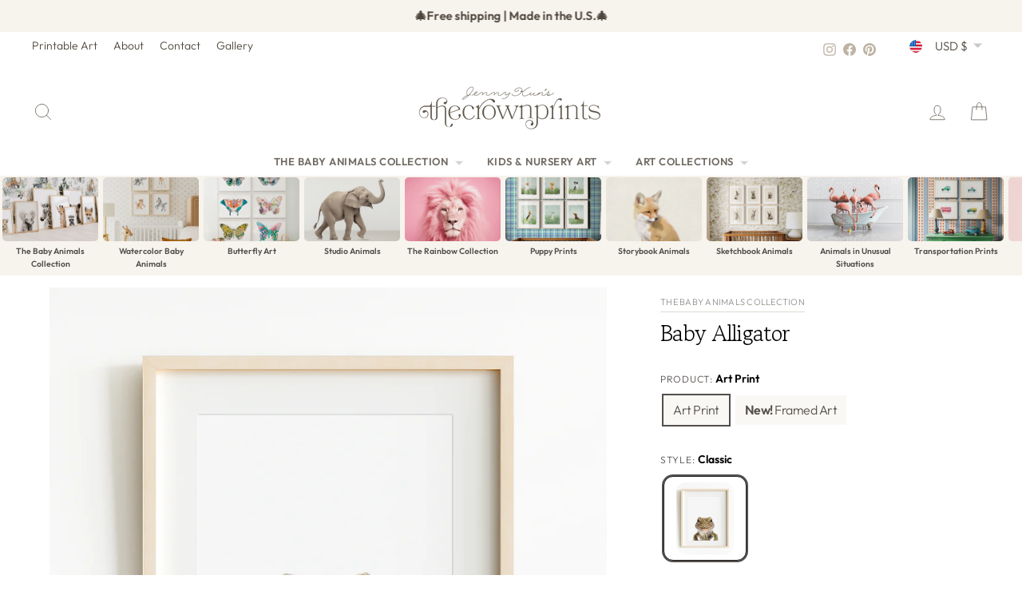

--- FILE ---
content_type: text/html; charset=utf-8
request_url: https://www.thecrownprints.com/products/baby-alligator-print
body_size: 53680
content:
<!doctype html>
<html class="no-js" lang="en" dir="ltr">
<head>
  <meta charset="utf-8">
  <meta http-equiv="X-UA-Compatible" content="IE=edge,chrome=1">
  <meta name="viewport" content="width=device-width,initial-scale=1">
  <meta name="theme-color" content="#000000">
  <link rel="canonical" href="https://www.thecrownprints.com/products/baby-alligator-print">
  <link rel="preconnect" href="https://cdn.shopify.com" crossorigin>
  <link rel="preconnect" href="https://fonts.shopifycdn.com" crossorigin>
  <link rel="dns-prefetch" href="https://productreviews.shopifycdn.com">
  <link rel="dns-prefetch" href="https://ajax.googleapis.com">
  <link rel="dns-prefetch" href="https://maps.googleapis.com">
  <link rel="dns-prefetch" href="https://maps.gstatic.com"><link rel="shortcut icon" href="//www.thecrownprints.com/cdn/shop/files/favicon_653e91a5-34df-4acc-b6c4-a1c9a4d02030_32x32.png?v=1727900889" type="image/png" /><title>Alligator Wall Art Print - Nursery decor for reptile lovers
&ndash; The Crown Prints
</title>
<meta name="description" content="Add a splash of fun and a hint of adventure to your baby’s nursery with this adorable baby alligator print! With its sweet, curious expression and soft green scales, this baby gator brings a playful touch to any room. Perfect for an animal or jungle-themed nursery, this alligator print is a wonderful way to inspire you"><meta property="og:site_name" content="The Crown Prints">
  <meta property="og:url" content="https://www.thecrownprints.com/products/baby-alligator-print">
  <meta property="og:title" content="Baby Alligator">
  <meta property="og:type" content="product">
  <meta property="og:description" content="Add a splash of fun and a hint of adventure to your baby’s nursery with this adorable baby alligator print! With its sweet, curious expression and soft green scales, this baby gator brings a playful touch to any room. Perfect for an animal or jungle-themed nursery, this alligator print is a wonderful way to inspire you"><meta property="og:image" content="http://www.thecrownprints.com/cdn/shop/files/alligator_____frame_ikea-hovsta_2_mat__wall-art-the-crown-prints.jpg?v=1748061975">
    <meta property="og:image:secure_url" content="https://www.thecrownprints.com/cdn/shop/files/alligator_____frame_ikea-hovsta_2_mat__wall-art-the-crown-prints.jpg?v=1748061975">
    <meta property="og:image:width" content="1873">
    <meta property="og:image:height" content="2000"><meta name="twitter:site" content="@">
  <meta name="twitter:card" content="summary_large_image">
  <meta name="twitter:title" content="Baby Alligator">
  <meta name="twitter:description" content="Add a splash of fun and a hint of adventure to your baby’s nursery with this adorable baby alligator print! With its sweet, curious expression and soft green scales, this baby gator brings a playful touch to any room. Perfect for an animal or jungle-themed nursery, this alligator print is a wonderful way to inspire you">
<script async crossorigin fetchpriority="high" src="/cdn/shopifycloud/importmap-polyfill/es-modules-shim.2.4.0.js"></script>
<script type="importmap">
{
  "imports": {
    "element.base-media": "//www.thecrownprints.com/cdn/shop/t/272/assets/element.base-media.js?v=61305152781971747521764548191",
    "element.image.parallax": "//www.thecrownprints.com/cdn/shop/t/272/assets/element.image.parallax.js?v=59188309605188605141764548191",
    "element.model": "//www.thecrownprints.com/cdn/shop/t/272/assets/element.model.js?v=104979259955732717291764548191",
    "element.quantity-selector": "//www.thecrownprints.com/cdn/shop/t/272/assets/element.quantity-selector.js?v=68208048201360514121764548192",
    "element.text.rte": "//www.thecrownprints.com/cdn/shop/t/272/assets/element.text.rte.js?v=28194737298593644281764548192",
    "element.video": "//www.thecrownprints.com/cdn/shop/t/272/assets/element.video.js?v=110560105447302630031764548192",
    "is-land": "//www.thecrownprints.com/cdn/shop/t/272/assets/is-land.min.js?v=92343381495565747271764548216",
    "util.misc": "//www.thecrownprints.com/cdn/shop/t/272/assets/util.misc.js?v=117964846174238173191764548226",
    "util.product-loader": "//www.thecrownprints.com/cdn/shop/t/272/assets/util.product-loader.js?v=71947287259713254281764548226",
    "util.resource-loader": "//www.thecrownprints.com/cdn/shop/t/272/assets/util.resource-loader.js?v=81301169148003274841764548226",
    "vendor.in-view": "//www.thecrownprints.com/cdn/shop/t/272/assets/vendor.in-view.js?v=126891093837844970591764548227"
  }
}
</script><script type="module" src="//www.thecrownprints.com/cdn/shop/t/272/assets/is-land.min.js?v=92343381495565747271764548216"></script>
<style data-shopify>@font-face {
  font-family: "Gowun Batang";
  font-weight: 400;
  font-style: normal;
  font-display: swap;
  src: url("//www.thecrownprints.com/cdn/fonts/gowun_batang/gowunbatang_n4.62df5086928bbe56463f50a1f2ecaf8140175bc7.woff2") format("woff2"),
       url("//www.thecrownprints.com/cdn/fonts/gowun_batang/gowunbatang_n4.26ad30e0f1a34b4486281387aaef5c77470cdea5.woff") format("woff");
}

  @font-face {
  font-family: Outfit;
  font-weight: 300;
  font-style: normal;
  font-display: swap;
  src: url("//www.thecrownprints.com/cdn/fonts/outfit/outfit_n3.8c97ae4c4fac7c2ea467a6dc784857f4de7e0e37.woff2") format("woff2"),
       url("//www.thecrownprints.com/cdn/fonts/outfit/outfit_n3.b50a189ccde91f9bceee88f207c18c09f0b62a7b.woff") format("woff");
}


  @font-face {
  font-family: Outfit;
  font-weight: 600;
  font-style: normal;
  font-display: swap;
  src: url("//www.thecrownprints.com/cdn/fonts/outfit/outfit_n6.dfcbaa80187851df2e8384061616a8eaa1702fdc.woff2") format("woff2"),
       url("//www.thecrownprints.com/cdn/fonts/outfit/outfit_n6.88384e9fc3e36038624caccb938f24ea8008a91d.woff") format("woff");
}

  
  
</style><link href="//www.thecrownprints.com/cdn/shop/t/272/assets/theme.css?v=181349568554532620151768889283" rel="stylesheet" type="text/css" media="all" />
<style data-shopify>:root {
    --typeHeaderPrimary: "Gowun Batang";
    --typeHeaderFallback: serif;
    --typeHeaderSize: 27px;
    --typeHeaderWeight: 400;
    --typeHeaderLineHeight: 1.1;
    --typeHeaderSpacing: -0.025em;

    --typeBasePrimary:Outfit;
    --typeBaseFallback:sans-serif;
    --typeBaseSize: 16px;
    --typeBaseWeight: 300;
    --typeBaseSpacing: 0.0em;
    --typeBaseLineHeight: 1.6;
    --typeBaselineHeightMinus01: 1.5;

    --typeCollectionTitle: 20px;

    --iconWeight: 2px;
    --iconLinecaps: round;

    
        --buttonRadius: 3px;
    

    --colorGridOverlayOpacity: 0.1;
    --colorAnnouncement: #f7f3ed;
    --colorAnnouncementText: #4d463c;

    --colorBody: #ffffff;
    --colorBodyAlpha05: rgba(255, 255, 255, 0.05);
    --colorBodyDim: #f2f2f2;
    --colorBodyLightDim: #fafafa;
    --colorBodyMediumDim: #f5f5f5;


    --colorBorder: #f7f3ed;

    --colorBtnPrimary: #000000;
    --colorBtnPrimaryLight: #1a1a1a;
    --colorBtnPrimaryDim: #000000;
    --colorBtnPrimaryText: #ffffff;

    --colorCartDot: #fdb7a5;

    --colorDrawers: #ffffff;
    --colorDrawersDim: #f2f2f2;
    --colorDrawerBorder: #f7f3ed;
    --colorDrawerText: #4d463c;
    --colorDrawerTextDark: #221f1a;
    --colorDrawerButton: #000000;
    --colorDrawerButtonText: #ffffff;

    --colorFooter: #f7f3ed;
    --colorFooterText: #4d463c;
    --colorFooterTextAlpha01: #4d463c;

    --colorGridOverlay: #000000;
    --colorGridOverlayOpacity: 0.1;

    --colorHeaderTextAlpha01: rgba(77, 70, 60, 0.1);

    --colorHeroText: #ffffff;

    --colorSmallImageBg: #ffffff;
    --colorLargeImageBg: #534f4c;

    --colorImageOverlay: #534f4c;
    --colorImageOverlayOpacity: 0.1;
    --colorImageOverlayTextShadow: 0.2;

    --colorLink: #534f4c;

    --colorModalBg: rgba(191, 180, 164, 0.6);

    --colorNav: #ffffff;
    --colorNavText: #4d463c;

    --colorPrice: #534f4c;

    --colorSaleTag: #53915d;
    --colorSaleTagText: #ffffff;

    --colorTextBody: #534f4c;
    --colorTextBodyAlpha015: rgba(83, 79, 76, 0.15);
    --colorTextBodyAlpha005: rgba(83, 79, 76, 0.05);
    --colorTextBodyAlpha008: rgba(83, 79, 76, 0.08);
    --colorTextSavings: #53915d;

    --urlIcoSelect: url(//www.thecrownprints.com/cdn/shop/t/272/assets/ico-select.svg);
    --urlIcoSelectFooter: url(//www.thecrownprints.com/cdn/shop/t/272/assets/ico-select-footer.svg);
    --urlIcoSelectWhite: url(//www.thecrownprints.com/cdn/shop/t/272/assets/ico-select-white.svg);

    --grid-gutter: 17px;
    --drawer-gutter: 20px;

    --sizeChartMargin: 25px 0;
    --sizeChartIconMargin: 5px;

    --newsletterReminderPadding: 40px;

    /*Shop Pay Installments*/
    --color-body-text: #534f4c;
    --color-body: #ffffff;
    --color-bg: #ffffff;
    }

    .placeholder-content {
    background-image: linear-gradient(100deg, #ffffff 40%, #f7f7f7 63%, #ffffff 79%);
    }</style><!-- ---------------- tcp ----------------- --><title>Baby Alligator - Classic · Printable Art Package - The Crown Prints</title>
    <link rel="canonical" href="https://www.thecrownprints.com/products/baby-alligator-print?variant=43767018193187">

    <meta property="og:type" content="product">
    <meta property="og:site_name" content="The Crown Prints">
    <meta property="og:title" content="Baby Alligator - Classic · Printable Art Package">
    <meta property="og:url" content="https://www.thecrownprints.com/products/baby-alligator-print?variant=43767018193187">
    <!-- Primary image hints -->
    <meta property="og:image" content="//www.thecrownprints.com/cdn/shop/files/alligator_____frame_ikea-hovsta_2_mat__wall-art-the-crown-prints.jpg?v=1748061975&width=1200">
    <meta name="twitter:image" content="//www.thecrownprints.com/cdn/shop/files/alligator_____frame_ikea-hovsta_2_mat__wall-art-the-crown-prints.jpg?v=1748061975&width=1200">
    <link rel="image_src" href="//www.thecrownprints.com/cdn/shop/files/alligator_____frame_ikea-hovsta_2_mat__wall-art-the-crown-prints.jpg?v=1748061975&width=1200">
    <meta property="og:image:alt" content="Baby Alligator">

    <meta name="twitter:card" content="summary_large_image">
    <meta name="twitter:title" content="Baby Alligator - Classic · Printable Art Package"><meta property="product:price:amount" content="6.2">
        <meta property="product:price:currency" content="USD"><!-- Product JSON-LD without price for the builder -->
    <script type="application/ld+json">
    {
      "@context":"https://schema.org",
      "@type":"Product",
      "@id":"https://www.thecrownprints.com/products/baby-alligator-print?variant=43767018193187#product",
      "name": "Baby Alligator",
      "image": ["\/\/www.thecrownprints.com\/cdn\/shop\/files\/alligator_____frame_ikea-hovsta_2_mat__wall-art-the-crown-prints.jpg?v=1748061975\u0026width=1200"],
      "brand": { "@type": "Brand", "name": "The Crown Prints" }
    }
    </script><link rel="shortcut icon" href="//www.thecrownprints.com/cdn/shop/files/favicon_653e91a5-34df-4acc-b6c4-a1c9a4d02030_32x32.png?v=1727900889" type="image/png" /><style data-shopify>@font-face {
  font-family: "Gowun Batang";
  font-weight: 400;
  font-style: normal;
  font-display: swap;
  src: url("//www.thecrownprints.com/cdn/fonts/gowun_batang/gowunbatang_n4.62df5086928bbe56463f50a1f2ecaf8140175bc7.woff2") format("woff2"),
       url("//www.thecrownprints.com/cdn/fonts/gowun_batang/gowunbatang_n4.26ad30e0f1a34b4486281387aaef5c77470cdea5.woff") format("woff");
}

  @font-face {
  font-family: Outfit;
  font-weight: 300;
  font-style: normal;
  font-display: swap;
  src: url("//www.thecrownprints.com/cdn/fonts/outfit/outfit_n3.8c97ae4c4fac7c2ea467a6dc784857f4de7e0e37.woff2") format("woff2"),
       url("//www.thecrownprints.com/cdn/fonts/outfit/outfit_n3.b50a189ccde91f9bceee88f207c18c09f0b62a7b.woff") format("woff");
}


  @font-face {
  font-family: Outfit;
  font-weight: 600;
  font-style: normal;
  font-display: swap;
  src: url("//www.thecrownprints.com/cdn/fonts/outfit/outfit_n6.dfcbaa80187851df2e8384061616a8eaa1702fdc.woff2") format("woff2"),
       url("//www.thecrownprints.com/cdn/fonts/outfit/outfit_n6.88384e9fc3e36038624caccb938f24ea8008a91d.woff") format("woff");
}

  
  
</style><link href="//www.thecrownprints.com/cdn/shop/t/272/assets/theme.css?v=181349568554532620151768889283" rel="stylesheet" type="text/css" media="all" />
<style data-shopify>:root {
    --typeHeaderPrimary: "Gowun Batang";
    --typeHeaderFallback: serif;
    --typeHeaderSize: 27px;
    --typeHeaderWeight: 400;
    --typeHeaderLineHeight: 1.1;
    --typeHeaderSpacing: -0.025em;

    --typeBasePrimary:Outfit;
    --typeBaseFallback:sans-serif;
    --typeBaseSize: 16px;
    --typeBaseWeight: 300;
    --typeBaseSpacing: 0.0em;
    --typeBaseLineHeight: 1.6;
    --typeBaselineHeightMinus01: 1.5;

    --typeCollectionTitle: 20px;

    --iconWeight: 2px;
    --iconLinecaps: round;

    
        --buttonRadius: 3px;
    

    --colorGridOverlayOpacity: 0.1;
    --colorAnnouncement: #f7f3ed;
    --colorAnnouncementText: #4d463c;

    --colorBody: #ffffff;
    --colorBodyAlpha05: rgba(255, 255, 255, 0.05);
    --colorBodyDim: #f2f2f2;
    --colorBodyLightDim: #fafafa;
    --colorBodyMediumDim: #f5f5f5;


    --colorBorder: #f7f3ed;

    --colorBtnPrimary: #000000;
    --colorBtnPrimaryLight: #1a1a1a;
    --colorBtnPrimaryDim: #000000;
    --colorBtnPrimaryText: #ffffff;

    --colorCartDot: #fdb7a5;

    --colorDrawers: #ffffff;
    --colorDrawersDim: #f2f2f2;
    --colorDrawerBorder: #f7f3ed;
    --colorDrawerText: #4d463c;
    --colorDrawerTextDark: #221f1a;
    --colorDrawerButton: #000000;
    --colorDrawerButtonText: #ffffff;

    --colorFooter: #f7f3ed;
    --colorFooterText: #4d463c;
    --colorFooterTextAlpha01: #4d463c;

    --colorGridOverlay: #000000;
    --colorGridOverlayOpacity: 0.1;

    --colorHeaderTextAlpha01: rgba(77, 70, 60, 0.1);

    --colorHeroText: #ffffff;

    --colorSmallImageBg: #ffffff;
    --colorLargeImageBg: #534f4c;

    --colorImageOverlay: #534f4c;
    --colorImageOverlayOpacity: 0.1;
    --colorImageOverlayTextShadow: 0.2;

    --colorLink: #534f4c;

    --colorModalBg: rgba(191, 180, 164, 0.6);

    --colorNav: #ffffff;
    --colorNavText: #4d463c;

    --colorPrice: #534f4c;

    --colorSaleTag: #53915d;
    --colorSaleTagText: #ffffff;

    --colorTextBody: #534f4c;
    --colorTextBodyAlpha015: rgba(83, 79, 76, 0.15);
    --colorTextBodyAlpha005: rgba(83, 79, 76, 0.05);
    --colorTextBodyAlpha008: rgba(83, 79, 76, 0.08);
    --colorTextSavings: #53915d;

    --urlIcoSelect: url(//www.thecrownprints.com/cdn/shop/t/272/assets/ico-select.svg);
    --urlIcoSelectFooter: url(//www.thecrownprints.com/cdn/shop/t/272/assets/ico-select-footer.svg);
    --urlIcoSelectWhite: url(//www.thecrownprints.com/cdn/shop/t/272/assets/ico-select-white.svg);

    --grid-gutter: 17px;
    --drawer-gutter: 20px;

    --sizeChartMargin: 25px 0;
    --sizeChartIconMargin: 5px;

    --newsletterReminderPadding: 40px;

    /*Shop Pay Installments*/
    --color-body-text: #534f4c;
    --color-body: #ffffff;
    --color-bg: #ffffff;
    }

    .placeholder-content {
    background-image: linear-gradient(100deg, #ffffff 40%, #f7f7f7 63%, #ffffff 79%);
    }</style>
  <script src="//www.thecrownprints.com/cdn/shop/t/272/assets/variant-head-sync.js?v=70343663910421414801764548239" defer></script>

<!-- --------------- end tcp -------------------->


  <script>
    document.documentElement.className = document.documentElement.className.replace('no-js', 'js');

    window.theme = window.theme || {};
    theme.routes = {
      home: "/",
      cart: "/cart.js",
      cartPage: "/cart",
      cartAdd: "/cart/add.js",
      cartChange: "/cart/change.js",
      search: "/search",
      predictiveSearch: "/search/suggest"
    };
    theme.strings = {
      soldOut: "Sold Out",
      unavailable: "Unavailable",
      inStockLabel: "In stock, ready to ship",
      oneStockLabel: "Low stock - [count] item left",
      otherStockLabel: "Low stock - [count] items left",
      willNotShipUntil: "Ready to ship [date]",
      willBeInStockAfter: "Back in stock [date]",
      waitingForStock: "Backordered, shipping soon",
      savePrice: "Save [saved_amount]",
      cartEmpty: "Your cart is currently empty.",
      cartTermsConfirmation: "You must agree with the terms and conditions of sales to check out",
      searchCollections: "Collections",
      searchPages: "Pages",
      searchArticles: "Articles",
      productFrom: "from ",
      maxQuantity: "You can only have [quantity] of [title] in your cart."
    };
    theme.settings = {
      cartType: "drawer",
      isCustomerTemplate: false,
      moneyFormat: "${{amount}}",
      saveType: "percent",
      productImageSize: "natural",
      productImageCover: true,
      predictiveSearch: true,
      predictiveSearchType: null,
      predictiveSearchVendor: false,
      predictiveSearchPrice: false,
      quickView: false,
      themeName: 'Impulse',
      themeVersion: "8.1.0"
    };
  </script>

  <script>window.performance && window.performance.mark && window.performance.mark('shopify.content_for_header.start');</script><meta name="google-site-verification" content="gWvCJdMSM7OFrkQ0VG3GtJT_BCaH6feChGWMR3J6hCk">
<meta name="facebook-domain-verification" content="69thdjmxeo2h7b9a115qwxhgsnsjlk">
<meta id="shopify-digital-wallet" name="shopify-digital-wallet" content="/16521795/digital_wallets/dialog">
<meta name="shopify-checkout-api-token" content="8c165b1eb26cf519d9a2f8dcc9e26103">
<meta id="in-context-paypal-metadata" data-shop-id="16521795" data-venmo-supported="false" data-environment="production" data-locale="en_US" data-paypal-v4="true" data-currency="USD">
<link rel="alternate" hreflang="x-default" href="https://www.thecrownprints.com/products/baby-alligator-print">
<link rel="alternate" hreflang="en" href="https://www.thecrownprints.com/products/baby-alligator-print">
<link rel="alternate" hreflang="en-AU" href="https://www.thecrownprints.com/en-au/products/baby-alligator-print">
<link rel="alternate" hreflang="en-GB" href="https://www.thecrownprints.com/en-gb/products/baby-alligator-print">
<link rel="alternate" hreflang="en-CA" href="https://www.thecrownprints.com/en-ca/products/baby-alligator-print">
<link rel="alternate" hreflang="en-NZ" href="https://www.thecrownprints.com/en-nz/products/baby-alligator-print">
<link rel="alternate" hreflang="en-MX" href="https://www.thecrownprints.com/en-mx/products/baby-alligator-print">
<link rel="alternate" hreflang="en-ES" href="https://www.thecrownprints.com/en-es/products/baby-alligator-print">
<link rel="alternate" hreflang="en-FR" href="https://www.thecrownprints.com/en-fr/products/baby-alligator-print">
<link rel="alternate" hreflang="en-NL" href="https://www.thecrownprints.com/en-nl/products/baby-alligator-print">
<link rel="alternate" hreflang="en-BE" href="https://www.thecrownprints.com/en-be/products/baby-alligator-print">
<link rel="alternate" hreflang="en-IT" href="https://www.thecrownprints.com/en-it/products/baby-alligator-print">
<link rel="alternate" hreflang="en-CH" href="https://www.thecrownprints.com/en-ch/products/baby-alligator-print">
<link rel="alternate" hreflang="en-IE" href="https://www.thecrownprints.com/en-ie/products/baby-alligator-print">
<link rel="alternate" hreflang="en-NO" href="https://www.thecrownprints.com/en-no/products/baby-alligator-print">
<link rel="alternate" hreflang="en-SE" href="https://www.thecrownprints.com/en-se/products/baby-alligator-print">
<link rel="alternate" hreflang="en-FI" href="https://www.thecrownprints.com/en-fi/products/baby-alligator-print">
<link rel="alternate" type="application/json+oembed" href="https://www.thecrownprints.com/products/baby-alligator-print.oembed">
<script async="async" src="/checkouts/internal/preloads.js?locale=en-US"></script>
<link rel="preconnect" href="https://shop.app" crossorigin="anonymous">
<script async="async" src="https://shop.app/checkouts/internal/preloads.js?locale=en-US&shop_id=16521795" crossorigin="anonymous"></script>
<script id="apple-pay-shop-capabilities" type="application/json">{"shopId":16521795,"countryCode":"US","currencyCode":"USD","merchantCapabilities":["supports3DS"],"merchantId":"gid:\/\/shopify\/Shop\/16521795","merchantName":"The Crown Prints","requiredBillingContactFields":["postalAddress","email"],"requiredShippingContactFields":["postalAddress","email"],"shippingType":"shipping","supportedNetworks":["visa","masterCard","amex","discover","elo","jcb"],"total":{"type":"pending","label":"The Crown Prints","amount":"1.00"},"shopifyPaymentsEnabled":true,"supportsSubscriptions":true}</script>
<script id="shopify-features" type="application/json">{"accessToken":"8c165b1eb26cf519d9a2f8dcc9e26103","betas":["rich-media-storefront-analytics"],"domain":"www.thecrownprints.com","predictiveSearch":true,"shopId":16521795,"locale":"en"}</script>
<script>var Shopify = Shopify || {};
Shopify.shop = "the-crown-prints.myshopify.com";
Shopify.locale = "en";
Shopify.currency = {"active":"USD","rate":"1.0"};
Shopify.country = "US";
Shopify.theme = {"name":"The Crown Prints - 2025 December","id":182283895075,"schema_name":"Impulse","schema_version":"8.1.0","theme_store_id":857,"role":"main"};
Shopify.theme.handle = "null";
Shopify.theme.style = {"id":null,"handle":null};
Shopify.cdnHost = "www.thecrownprints.com/cdn";
Shopify.routes = Shopify.routes || {};
Shopify.routes.root = "/";</script>
<script type="module">!function(o){(o.Shopify=o.Shopify||{}).modules=!0}(window);</script>
<script>!function(o){function n(){var o=[];function n(){o.push(Array.prototype.slice.apply(arguments))}return n.q=o,n}var t=o.Shopify=o.Shopify||{};t.loadFeatures=n(),t.autoloadFeatures=n()}(window);</script>
<script>
  window.ShopifyPay = window.ShopifyPay || {};
  window.ShopifyPay.apiHost = "shop.app\/pay";
  window.ShopifyPay.redirectState = null;
</script>
<script id="shop-js-analytics" type="application/json">{"pageType":"product"}</script>
<script defer="defer" async type="module" src="//www.thecrownprints.com/cdn/shopifycloud/shop-js/modules/v2/client.init-shop-cart-sync_BApSsMSl.en.esm.js"></script>
<script defer="defer" async type="module" src="//www.thecrownprints.com/cdn/shopifycloud/shop-js/modules/v2/chunk.common_CBoos6YZ.esm.js"></script>
<script type="module">
  await import("//www.thecrownprints.com/cdn/shopifycloud/shop-js/modules/v2/client.init-shop-cart-sync_BApSsMSl.en.esm.js");
await import("//www.thecrownprints.com/cdn/shopifycloud/shop-js/modules/v2/chunk.common_CBoos6YZ.esm.js");

  window.Shopify.SignInWithShop?.initShopCartSync?.({"fedCMEnabled":true,"windoidEnabled":true});

</script>
<script defer="defer" async type="module" src="//www.thecrownprints.com/cdn/shopifycloud/shop-js/modules/v2/client.payment-terms_BHOWV7U_.en.esm.js"></script>
<script defer="defer" async type="module" src="//www.thecrownprints.com/cdn/shopifycloud/shop-js/modules/v2/chunk.common_CBoos6YZ.esm.js"></script>
<script defer="defer" async type="module" src="//www.thecrownprints.com/cdn/shopifycloud/shop-js/modules/v2/chunk.modal_Bu1hFZFC.esm.js"></script>
<script type="module">
  await import("//www.thecrownprints.com/cdn/shopifycloud/shop-js/modules/v2/client.payment-terms_BHOWV7U_.en.esm.js");
await import("//www.thecrownprints.com/cdn/shopifycloud/shop-js/modules/v2/chunk.common_CBoos6YZ.esm.js");
await import("//www.thecrownprints.com/cdn/shopifycloud/shop-js/modules/v2/chunk.modal_Bu1hFZFC.esm.js");

  
</script>
<script>
  window.Shopify = window.Shopify || {};
  if (!window.Shopify.featureAssets) window.Shopify.featureAssets = {};
  window.Shopify.featureAssets['shop-js'] = {"shop-cart-sync":["modules/v2/client.shop-cart-sync_DJczDl9f.en.esm.js","modules/v2/chunk.common_CBoos6YZ.esm.js"],"init-fed-cm":["modules/v2/client.init-fed-cm_BzwGC0Wi.en.esm.js","modules/v2/chunk.common_CBoos6YZ.esm.js"],"init-windoid":["modules/v2/client.init-windoid_BS26ThXS.en.esm.js","modules/v2/chunk.common_CBoos6YZ.esm.js"],"init-shop-email-lookup-coordinator":["modules/v2/client.init-shop-email-lookup-coordinator_DFwWcvrS.en.esm.js","modules/v2/chunk.common_CBoos6YZ.esm.js"],"shop-cash-offers":["modules/v2/client.shop-cash-offers_DthCPNIO.en.esm.js","modules/v2/chunk.common_CBoos6YZ.esm.js","modules/v2/chunk.modal_Bu1hFZFC.esm.js"],"shop-button":["modules/v2/client.shop-button_D_JX508o.en.esm.js","modules/v2/chunk.common_CBoos6YZ.esm.js"],"shop-toast-manager":["modules/v2/client.shop-toast-manager_tEhgP2F9.en.esm.js","modules/v2/chunk.common_CBoos6YZ.esm.js"],"avatar":["modules/v2/client.avatar_BTnouDA3.en.esm.js"],"pay-button":["modules/v2/client.pay-button_BuNmcIr_.en.esm.js","modules/v2/chunk.common_CBoos6YZ.esm.js"],"init-shop-cart-sync":["modules/v2/client.init-shop-cart-sync_BApSsMSl.en.esm.js","modules/v2/chunk.common_CBoos6YZ.esm.js"],"shop-login-button":["modules/v2/client.shop-login-button_DwLgFT0K.en.esm.js","modules/v2/chunk.common_CBoos6YZ.esm.js","modules/v2/chunk.modal_Bu1hFZFC.esm.js"],"init-customer-accounts-sign-up":["modules/v2/client.init-customer-accounts-sign-up_TlVCiykN.en.esm.js","modules/v2/client.shop-login-button_DwLgFT0K.en.esm.js","modules/v2/chunk.common_CBoos6YZ.esm.js","modules/v2/chunk.modal_Bu1hFZFC.esm.js"],"init-shop-for-new-customer-accounts":["modules/v2/client.init-shop-for-new-customer-accounts_DrjXSI53.en.esm.js","modules/v2/client.shop-login-button_DwLgFT0K.en.esm.js","modules/v2/chunk.common_CBoos6YZ.esm.js","modules/v2/chunk.modal_Bu1hFZFC.esm.js"],"init-customer-accounts":["modules/v2/client.init-customer-accounts_C0Oh2ljF.en.esm.js","modules/v2/client.shop-login-button_DwLgFT0K.en.esm.js","modules/v2/chunk.common_CBoos6YZ.esm.js","modules/v2/chunk.modal_Bu1hFZFC.esm.js"],"shop-follow-button":["modules/v2/client.shop-follow-button_C5D3XtBb.en.esm.js","modules/v2/chunk.common_CBoos6YZ.esm.js","modules/v2/chunk.modal_Bu1hFZFC.esm.js"],"checkout-modal":["modules/v2/client.checkout-modal_8TC_1FUY.en.esm.js","modules/v2/chunk.common_CBoos6YZ.esm.js","modules/v2/chunk.modal_Bu1hFZFC.esm.js"],"lead-capture":["modules/v2/client.lead-capture_D-pmUjp9.en.esm.js","modules/v2/chunk.common_CBoos6YZ.esm.js","modules/v2/chunk.modal_Bu1hFZFC.esm.js"],"shop-login":["modules/v2/client.shop-login_BmtnoEUo.en.esm.js","modules/v2/chunk.common_CBoos6YZ.esm.js","modules/v2/chunk.modal_Bu1hFZFC.esm.js"],"payment-terms":["modules/v2/client.payment-terms_BHOWV7U_.en.esm.js","modules/v2/chunk.common_CBoos6YZ.esm.js","modules/v2/chunk.modal_Bu1hFZFC.esm.js"]};
</script>
<script>(function() {
  var isLoaded = false;
  function asyncLoad() {
    if (isLoaded) return;
    isLoaded = true;
    var urls = ["https:\/\/chimpstatic.com\/mcjs-connected\/js\/users\/afb3906950bf6b752f2e49a87\/0ecd9e69321dbc06c3b2314d8.js?shop=the-crown-prints.myshopify.com","https:\/\/shopify.covet.pics\/covet-pics-widget-inject.js?shop=the-crown-prints.myshopify.com","https:\/\/cdn.recovermycart.com\/scripts\/keepcart\/CartJS.min.js?shop=the-crown-prints.myshopify.com\u0026shop=the-crown-prints.myshopify.com","https:\/\/cdn.nfcube.com\/instafeed-4a3540628821e9ba73bd37d2d0e8304f.js?shop=the-crown-prints.myshopify.com"];
    for (var i = 0; i < urls.length; i++) {
      var s = document.createElement('script');
      s.type = 'text/javascript';
      s.async = true;
      s.src = urls[i];
      var x = document.getElementsByTagName('script')[0];
      x.parentNode.insertBefore(s, x);
    }
  };
  if(window.attachEvent) {
    window.attachEvent('onload', asyncLoad);
  } else {
    window.addEventListener('load', asyncLoad, false);
  }
})();</script>
<script id="__st">var __st={"a":16521795,"offset":-18000,"reqid":"4ee13cef-8a13-44bf-9578-73d6bc03a179-1768917194","pageurl":"www.thecrownprints.com\/products\/baby-alligator-print?srsltid=AfmBOopEoMXsQ07DOD0bQxZEJLEf7yrAln9xHbJkNlIi-mAF7gEgPmTw","u":"2c2fc84af50e","p":"product","rtyp":"product","rid":8003075014947};</script>
<script>window.ShopifyPaypalV4VisibilityTracking = true;</script>
<script id="captcha-bootstrap">!function(){'use strict';const t='contact',e='account',n='new_comment',o=[[t,t],['blogs',n],['comments',n],[t,'customer']],c=[[e,'customer_login'],[e,'guest_login'],[e,'recover_customer_password'],[e,'create_customer']],r=t=>t.map((([t,e])=>`form[action*='/${t}']:not([data-nocaptcha='true']) input[name='form_type'][value='${e}']`)).join(','),a=t=>()=>t?[...document.querySelectorAll(t)].map((t=>t.form)):[];function s(){const t=[...o],e=r(t);return a(e)}const i='password',u='form_key',d=['recaptcha-v3-token','g-recaptcha-response','h-captcha-response',i],f=()=>{try{return window.sessionStorage}catch{return}},m='__shopify_v',_=t=>t.elements[u];function p(t,e,n=!1){try{const o=window.sessionStorage,c=JSON.parse(o.getItem(e)),{data:r}=function(t){const{data:e,action:n}=t;return t[m]||n?{data:e,action:n}:{data:t,action:n}}(c);for(const[e,n]of Object.entries(r))t.elements[e]&&(t.elements[e].value=n);n&&o.removeItem(e)}catch(o){console.error('form repopulation failed',{error:o})}}const l='form_type',E='cptcha';function T(t){t.dataset[E]=!0}const w=window,h=w.document,L='Shopify',v='ce_forms',y='captcha';let A=!1;((t,e)=>{const n=(g='f06e6c50-85a8-45c8-87d0-21a2b65856fe',I='https://cdn.shopify.com/shopifycloud/storefront-forms-hcaptcha/ce_storefront_forms_captcha_hcaptcha.v1.5.2.iife.js',D={infoText:'Protected by hCaptcha',privacyText:'Privacy',termsText:'Terms'},(t,e,n)=>{const o=w[L][v],c=o.bindForm;if(c)return c(t,g,e,D).then(n);var r;o.q.push([[t,g,e,D],n]),r=I,A||(h.body.append(Object.assign(h.createElement('script'),{id:'captcha-provider',async:!0,src:r})),A=!0)});var g,I,D;w[L]=w[L]||{},w[L][v]=w[L][v]||{},w[L][v].q=[],w[L][y]=w[L][y]||{},w[L][y].protect=function(t,e){n(t,void 0,e),T(t)},Object.freeze(w[L][y]),function(t,e,n,w,h,L){const[v,y,A,g]=function(t,e,n){const i=e?o:[],u=t?c:[],d=[...i,...u],f=r(d),m=r(i),_=r(d.filter((([t,e])=>n.includes(e))));return[a(f),a(m),a(_),s()]}(w,h,L),I=t=>{const e=t.target;return e instanceof HTMLFormElement?e:e&&e.form},D=t=>v().includes(t);t.addEventListener('submit',(t=>{const e=I(t);if(!e)return;const n=D(e)&&!e.dataset.hcaptchaBound&&!e.dataset.recaptchaBound,o=_(e),c=g().includes(e)&&(!o||!o.value);(n||c)&&t.preventDefault(),c&&!n&&(function(t){try{if(!f())return;!function(t){const e=f();if(!e)return;const n=_(t);if(!n)return;const o=n.value;o&&e.removeItem(o)}(t);const e=Array.from(Array(32),(()=>Math.random().toString(36)[2])).join('');!function(t,e){_(t)||t.append(Object.assign(document.createElement('input'),{type:'hidden',name:u})),t.elements[u].value=e}(t,e),function(t,e){const n=f();if(!n)return;const o=[...t.querySelectorAll(`input[type='${i}']`)].map((({name:t})=>t)),c=[...d,...o],r={};for(const[a,s]of new FormData(t).entries())c.includes(a)||(r[a]=s);n.setItem(e,JSON.stringify({[m]:1,action:t.action,data:r}))}(t,e)}catch(e){console.error('failed to persist form',e)}}(e),e.submit())}));const S=(t,e)=>{t&&!t.dataset[E]&&(n(t,e.some((e=>e===t))),T(t))};for(const o of['focusin','change'])t.addEventListener(o,(t=>{const e=I(t);D(e)&&S(e,y())}));const B=e.get('form_key'),M=e.get(l),P=B&&M;t.addEventListener('DOMContentLoaded',(()=>{const t=y();if(P)for(const e of t)e.elements[l].value===M&&p(e,B);[...new Set([...A(),...v().filter((t=>'true'===t.dataset.shopifyCaptcha))])].forEach((e=>S(e,t)))}))}(h,new URLSearchParams(w.location.search),n,t,e,['guest_login'])})(!0,!0)}();</script>
<script integrity="sha256-4kQ18oKyAcykRKYeNunJcIwy7WH5gtpwJnB7kiuLZ1E=" data-source-attribution="shopify.loadfeatures" defer="defer" src="//www.thecrownprints.com/cdn/shopifycloud/storefront/assets/storefront/load_feature-a0a9edcb.js" crossorigin="anonymous"></script>
<script crossorigin="anonymous" defer="defer" src="//www.thecrownprints.com/cdn/shopifycloud/storefront/assets/shopify_pay/storefront-65b4c6d7.js?v=20250812"></script>
<script data-source-attribution="shopify.dynamic_checkout.dynamic.init">var Shopify=Shopify||{};Shopify.PaymentButton=Shopify.PaymentButton||{isStorefrontPortableWallets:!0,init:function(){window.Shopify.PaymentButton.init=function(){};var t=document.createElement("script");t.src="https://www.thecrownprints.com/cdn/shopifycloud/portable-wallets/latest/portable-wallets.en.js",t.type="module",document.head.appendChild(t)}};
</script>
<script data-source-attribution="shopify.dynamic_checkout.buyer_consent">
  function portableWalletsHideBuyerConsent(e){var t=document.getElementById("shopify-buyer-consent"),n=document.getElementById("shopify-subscription-policy-button");t&&n&&(t.classList.add("hidden"),t.setAttribute("aria-hidden","true"),n.removeEventListener("click",e))}function portableWalletsShowBuyerConsent(e){var t=document.getElementById("shopify-buyer-consent"),n=document.getElementById("shopify-subscription-policy-button");t&&n&&(t.classList.remove("hidden"),t.removeAttribute("aria-hidden"),n.addEventListener("click",e))}window.Shopify?.PaymentButton&&(window.Shopify.PaymentButton.hideBuyerConsent=portableWalletsHideBuyerConsent,window.Shopify.PaymentButton.showBuyerConsent=portableWalletsShowBuyerConsent);
</script>
<script>
  function portableWalletsCleanup(e){e&&e.src&&console.error("Failed to load portable wallets script "+e.src);var t=document.querySelectorAll("shopify-accelerated-checkout .shopify-payment-button__skeleton, shopify-accelerated-checkout-cart .wallet-cart-button__skeleton"),e=document.getElementById("shopify-buyer-consent");for(let e=0;e<t.length;e++)t[e].remove();e&&e.remove()}function portableWalletsNotLoadedAsModule(e){e instanceof ErrorEvent&&"string"==typeof e.message&&e.message.includes("import.meta")&&"string"==typeof e.filename&&e.filename.includes("portable-wallets")&&(window.removeEventListener("error",portableWalletsNotLoadedAsModule),window.Shopify.PaymentButton.failedToLoad=e,"loading"===document.readyState?document.addEventListener("DOMContentLoaded",window.Shopify.PaymentButton.init):window.Shopify.PaymentButton.init())}window.addEventListener("error",portableWalletsNotLoadedAsModule);
</script>

<script type="module" src="https://www.thecrownprints.com/cdn/shopifycloud/portable-wallets/latest/portable-wallets.en.js" onError="portableWalletsCleanup(this)" crossorigin="anonymous"></script>
<script nomodule>
  document.addEventListener("DOMContentLoaded", portableWalletsCleanup);
</script>

<link id="shopify-accelerated-checkout-styles" rel="stylesheet" media="screen" href="https://www.thecrownprints.com/cdn/shopifycloud/portable-wallets/latest/accelerated-checkout-backwards-compat.css" crossorigin="anonymous">
<style id="shopify-accelerated-checkout-cart">
        #shopify-buyer-consent {
  margin-top: 1em;
  display: inline-block;
  width: 100%;
}

#shopify-buyer-consent.hidden {
  display: none;
}

#shopify-subscription-policy-button {
  background: none;
  border: none;
  padding: 0;
  text-decoration: underline;
  font-size: inherit;
  cursor: pointer;
}

#shopify-subscription-policy-button::before {
  box-shadow: none;
}

      </style>

<script>window.performance && window.performance.mark && window.performance.mark('shopify.content_for_header.end');</script>

  <style data-shopify>
    :root {
      /* Root Variables */
      /* ========================= */
      --root-color-primary: #534f4c;
      --color-primary: #534f4c;
      --root-color-secondary: #ffffff;
      --color-secondary: #ffffff;
      --color-sale-tag: #53915d;
      --color-sale-tag-text: #ffffff;
      --layout-section-padding-block: 3rem;
      --layout-section-padding-inline--md: 40px;
      --layout-section-max-inline-size: 1420px; 


      /* Text */
      /* ========================= */
      
      /* Body Font Styles */
      --element-text-font-family--body: Outfit;
      --element-text-font-family-fallback--body: sans-serif;
      --element-text-font-weight--body: 300;
      --element-text-letter-spacing--body: 0.0em;
      --element-text-text-transform--body: none;

      /* Body Font Sizes */
      --element-text-font-size--body: initial;
      --element-text-font-size--body-xs: 12px;
      --element-text-font-size--body-sm: 14px;
      --element-text-font-size--body-md: 16px;
      --element-text-font-size--body-lg: 18px;
      
      /* Body Line Heights */
      --element-text-line-height--body: 1.6;

      /* Heading Font Styles */
      --element-text-font-family--heading: "Gowun Batang";
      --element-text-font-family-fallback--heading: serif;
      --element-text-font-weight--heading: 400;
      --element-text-letter-spacing--heading: -0.025em;
      
       
      
      
      /* Heading Font Sizes */
      --element-text-font-size--heading-2xl: 43px;
      --element-text-font-size--heading-xl: 27px;
      --element-text-font-size--heading-lg: 21px;
      --element-text-font-size--heading-md: 19px;
      --element-text-font-size--heading-sm: 13px;
      --element-text-font-size--heading-xs: 11px;
      
      /* Heading Line Heights */
      --element-text-line-height--heading: 1.1;

      /* Buttons */
      /* ========================= */
      
          --element-button-radius: 3px;
      

      --element-button-padding-block: 12px;
      --element-button-text-transform: uppercase;
      --element-button-font-weight: 800;
      --element-button-font-size: max(calc(var(--typeBaseSize) - 4px), 13px);
      --element-button-letter-spacing: .3em;

      /* Base Color Variables */
      --element-button-color-primary: #000000;
      --element-button-color-secondary: #ffffff;
      --element-button-shade-border: 100%;

      /* Hover State Variables */
      --element-button-shade-background--hover: 0%;
      --element-button-shade-border--hover: 100%;

      /* Focus State Variables */
      --element-button-color-focus: var(--color-focus);

      /* Inputs */
      /* ========================= */
      
          --element-icon-radius: 3px;
      

      --element-input-font-size: var(--element-text-font-size--body-sm);
      --element-input-box-shadow-shade: 100%;

      /* Hover State Variables */
      --element-input-background-shade--hover: 0%;
      --element-input-box-shadow-spread-radius--hover: 1px;
    }

    @media only screen and (max-width: 768px) {
      :root {
        --element-button-font-size: max(calc(var(--typeBaseSize) - 5px), 11px);
      }
    }

    .element-radio {
        &:has(input[type='radio']:checked) {
          --element-button-color: var(--element-button-color-secondary);
        }
    }

    /* ATC Button Overrides */
    /* ========================= */

    .element-button[type="submit"],
    .element-button[type="submit"] .element-text,
    .element-button--shopify-payment-wrapper button {
      --element-button-padding-block: 13px;
      --element-button-padding-inline: 20px;
      --element-button-line-height: 1.42;
      --_font-size--body-md: var(--element-button-font-size);

      line-height: 1.42 !important;
    }

    /* When dynamic checkout is enabled */
    product-form:has(.element-button--shopify-payment-wrapper) {
      --element-button-color: #534f4c;

      .element-button[type="submit"],
      .element-button--shopify-payment-wrapper button {
        min-height: 50px !important;
      }

      .shopify-payment-button {
        margin: 0;
      }
    }

    /* Hover animation for non-angled buttons */
    body:not([data-button_style='angled']) .element-button[type="submit"] {
      position: relative;
      overflow: hidden;

      &:after {
        content: '';
        position: absolute;
        top: 0;
        left: 150%;
        width: 200%;
        height: 100%;
        transform: skewX(-20deg);
        background-image: linear-gradient(to right,transparent, rgba(255,255,255,.25),transparent);
      }

      &:hover:after {
        animation: shine 0.75s cubic-bezier(0.01, 0.56, 1, 1);
      }
    }

    /* ANGLED STYLE - ATC Button Overrides */
    /* ========================= */
    
    [data-button_style='angled'] {
      --element-button-shade-background--active: var(--element-button-shade-background);
      --element-button-shade-border--active: var(--element-button-shade-border);

      .element-button[type="submit"] {
        --_box-shadow: none;

        position: relative;
        max-width: 94%;
        border-top: 1px solid #000000;
        border-bottom: 1px solid #000000;
        
        &:before,
        &:after {
          content: '';
          position: absolute;
          display: block;
          top: -1px;
          bottom: -1px;
          width: 20px;
          transform: skewX(-12deg);
          background-color: #000000;
        }
        
        &:before {
          left: -6px;
        }
        
        &:after {
          right: -6px;
        }
      }

      /* When dynamic checkout is enabled */
      product-form:has(.element-button--shopify-payment-wrapper) {
        .element-button[type="submit"]:before,
        .element-button[type="submit"]:after {
          background-color: color-mix(in srgb,var(--_color-text) var(--_shade-background),var(--_color-background));
          border-top: 1px solid #000000;
          border-bottom: 1px solid #000000;
        }

        .element-button[type="submit"]:before {
          border-left: 1px solid #000000;
        }
        
        .element-button[type="submit"]:after {
          border-right: 1px solid #000000;
        }
      }

      .element-button--shopify-payment-wrapper {
        --_color-background: #000000;

        button:hover,
        button:before,
        button:after {
          background-color: color-mix(in srgb,var(--_color-text) var(--_shade-background),var(--_color-background)) !important;
        }

        button:not(button:focus-visible) {
          box-shadow: none !important;
        }
      }
    }
  </style>

  <script src="//www.thecrownprints.com/cdn/shop/t/272/assets/vendor-scripts-v11.js" defer="defer"></script><link rel="stylesheet" href="//www.thecrownprints.com/cdn/shop/t/272/assets/country-flags.css"><script src="//www.thecrownprints.com/cdn/shop/t/272/assets/theme.js?v=86475989253021035941764552514" defer="defer"></script>


  <!-- ----------------------- tcp ------------------------- -->
  <link rel="stylesheet" href="https://use.typekit.net/qim7ray.css">
  



  <!-- ------------------- end tcp ------------------- -->


<!-- BEGIN app block: shopify://apps/judge-me-reviews/blocks/judgeme_core/61ccd3b1-a9f2-4160-9fe9-4fec8413e5d8 --><!-- Start of Judge.me Core -->






<link rel="dns-prefetch" href="https://cdnwidget.judge.me">
<link rel="dns-prefetch" href="https://cdn.judge.me">
<link rel="dns-prefetch" href="https://cdn1.judge.me">
<link rel="dns-prefetch" href="https://api.judge.me">

<script data-cfasync='false' class='jdgm-settings-script'>window.jdgmSettings={"pagination":5,"disable_web_reviews":false,"badge_no_review_text":"No reviews","badge_n_reviews_text":"{{ n }} review/reviews","hide_badge_preview_if_no_reviews":true,"badge_hide_text":false,"enforce_center_preview_badge":false,"widget_title":"Customer Reviews","widget_open_form_text":"Write a review","widget_close_form_text":"Cancel review","widget_refresh_page_text":"Refresh page","widget_summary_text":"Based on {{ number_of_reviews }} review/reviews","widget_no_review_text":"Be the first to write a review","widget_name_field_text":"Display name","widget_verified_name_field_text":"Verified Name (public)","widget_name_placeholder_text":"Display name","widget_required_field_error_text":"This field is required.","widget_email_field_text":"Email address","widget_verified_email_field_text":"Verified Email (private, can not be edited)","widget_email_placeholder_text":"Your email address","widget_email_field_error_text":"Please enter a valid email address.","widget_rating_field_text":"Rating","widget_review_title_field_text":"Review Title","widget_review_title_placeholder_text":"Give your review a title","widget_review_body_field_text":"Review content","widget_review_body_placeholder_text":"Start writing here...","widget_pictures_field_text":"Picture/Video (optional)","widget_submit_review_text":"Submit Review","widget_submit_verified_review_text":"Submit Verified Review","widget_submit_success_msg_with_auto_publish":"Thank you! Please refresh the page in a few moments to see your review. You can remove or edit your review by logging into \u003ca href='https://judge.me/login' target='_blank' rel='nofollow noopener'\u003eJudge.me\u003c/a\u003e","widget_submit_success_msg_no_auto_publish":"Thank you! Your review will be published as soon as it is approved by the shop admin. You can remove or edit your review by logging into \u003ca href='https://judge.me/login' target='_blank' rel='nofollow noopener'\u003eJudge.me\u003c/a\u003e","widget_show_default_reviews_out_of_total_text":"Showing {{ n_reviews_shown }} out of {{ n_reviews }} reviews.","widget_show_all_link_text":"Show all","widget_show_less_link_text":"Show less","widget_author_said_text":"{{ reviewer_name }} said:","widget_days_text":"{{ n }} days ago","widget_weeks_text":"{{ n }} week/weeks ago","widget_months_text":"{{ n }} month/months ago","widget_years_text":"{{ n }} year/years ago","widget_yesterday_text":"Yesterday","widget_today_text":"Today","widget_replied_text":"\u003e\u003e {{ shop_name }} replied:","widget_read_more_text":"Read more","widget_reviewer_name_as_initial":"","widget_rating_filter_color":"#fbcd0a","widget_rating_filter_see_all_text":"See all reviews","widget_sorting_most_recent_text":"Most Recent","widget_sorting_highest_rating_text":"Highest Rating","widget_sorting_lowest_rating_text":"Lowest Rating","widget_sorting_with_pictures_text":"Only Pictures","widget_sorting_most_helpful_text":"Most Helpful","widget_open_question_form_text":"Ask a question","widget_reviews_subtab_text":"Reviews","widget_questions_subtab_text":"Questions","widget_question_label_text":"Question","widget_answer_label_text":"Answer","widget_question_placeholder_text":"Write your question here","widget_submit_question_text":"Submit Question","widget_question_submit_success_text":"Thank you for your question! We will notify you once it gets answered.","verified_badge_text":"Verified","verified_badge_bg_color":"","verified_badge_text_color":"","verified_badge_placement":"left-of-reviewer-name","widget_review_max_height":"","widget_hide_border":false,"widget_social_share":false,"widget_thumb":false,"widget_review_location_show":false,"widget_location_format":"","all_reviews_include_out_of_store_products":true,"all_reviews_out_of_store_text":"(out of store)","all_reviews_pagination":100,"all_reviews_product_name_prefix_text":"about","enable_review_pictures":true,"enable_question_anwser":false,"widget_theme":"align","review_date_format":"mm/dd/yyyy","default_sort_method":"most-recent","widget_product_reviews_subtab_text":"Product Reviews","widget_shop_reviews_subtab_text":"Shop Reviews","widget_other_products_reviews_text":"Reviews for other products","widget_store_reviews_subtab_text":"Store reviews","widget_no_store_reviews_text":"This store hasn't received any reviews yet","widget_web_restriction_product_reviews_text":"This product hasn't received any reviews yet","widget_no_items_text":"No items found","widget_show_more_text":"Show more","widget_write_a_store_review_text":"Write a Store Review","widget_other_languages_heading":"Reviews in Other Languages","widget_translate_review_text":"Translate review to {{ language }}","widget_translating_review_text":"Translating...","widget_show_original_translation_text":"Show original ({{ language }})","widget_translate_review_failed_text":"Review couldn't be translated.","widget_translate_review_retry_text":"Retry","widget_translate_review_try_again_later_text":"Try again later","show_product_url_for_grouped_product":false,"widget_sorting_pictures_first_text":"Pictures First","show_pictures_on_all_rev_page_mobile":false,"show_pictures_on_all_rev_page_desktop":false,"floating_tab_hide_mobile_install_preference":false,"floating_tab_button_name":"★ Reviews","floating_tab_title":"Let customers speak for us","floating_tab_button_color":"","floating_tab_button_background_color":"","floating_tab_url":"","floating_tab_url_enabled":false,"floating_tab_tab_style":"text","all_reviews_text_badge_text":"Customers rate us {{ shop.metafields.judgeme.all_reviews_rating | round: 1 }}/5 based on {{ shop.metafields.judgeme.all_reviews_count }} reviews.","all_reviews_text_badge_text_branded_style":"{{ shop.metafields.judgeme.all_reviews_rating | round: 1 }} out of 5 stars based on {{ shop.metafields.judgeme.all_reviews_count }} reviews","is_all_reviews_text_badge_a_link":false,"show_stars_for_all_reviews_text_badge":false,"all_reviews_text_badge_url":"","all_reviews_text_style":"branded","all_reviews_text_color_style":"judgeme_brand_color","all_reviews_text_color":"#108474","all_reviews_text_show_jm_brand":true,"featured_carousel_show_header":true,"featured_carousel_title":"Let customers speak for us","testimonials_carousel_title":"Customers are saying","videos_carousel_title":"Real customer stories","cards_carousel_title":"Customers are saying","featured_carousel_count_text":"from {{ n }} reviews","featured_carousel_add_link_to_all_reviews_page":false,"featured_carousel_url":"","featured_carousel_show_images":true,"featured_carousel_autoslide_interval":5,"featured_carousel_arrows_on_the_sides":false,"featured_carousel_height":250,"featured_carousel_width":80,"featured_carousel_image_size":0,"featured_carousel_image_height":250,"featured_carousel_arrow_color":"#eeeeee","verified_count_badge_style":"branded","verified_count_badge_orientation":"horizontal","verified_count_badge_color_style":"judgeme_brand_color","verified_count_badge_color":"#108474","is_verified_count_badge_a_link":false,"verified_count_badge_url":"","verified_count_badge_show_jm_brand":true,"widget_rating_preset_default":5,"widget_first_sub_tab":"product-reviews","widget_show_histogram":true,"widget_histogram_use_custom_color":false,"widget_pagination_use_custom_color":false,"widget_star_use_custom_color":false,"widget_verified_badge_use_custom_color":false,"widget_write_review_use_custom_color":false,"picture_reminder_submit_button":"Upload Pictures","enable_review_videos":true,"mute_video_by_default":true,"widget_sorting_videos_first_text":"Videos First","widget_review_pending_text":"Pending","featured_carousel_items_for_large_screen":3,"social_share_options_order":"Facebook,Twitter","remove_microdata_snippet":true,"disable_json_ld":false,"enable_json_ld_products":false,"preview_badge_show_question_text":false,"preview_badge_no_question_text":"No questions","preview_badge_n_question_text":"{{ number_of_questions }} question/questions","qa_badge_show_icon":false,"qa_badge_position":"same-row","remove_judgeme_branding":true,"widget_add_search_bar":false,"widget_search_bar_placeholder":"Search","widget_sorting_verified_only_text":"Verified only","featured_carousel_theme":"default","featured_carousel_show_rating":true,"featured_carousel_show_title":true,"featured_carousel_show_body":true,"featured_carousel_show_date":true,"featured_carousel_show_reviewer":true,"featured_carousel_show_product":true,"featured_carousel_header_background_color":"#108474","featured_carousel_header_text_color":"#ffffff","featured_carousel_name_product_separator":"reviewed","featured_carousel_full_star_background":"#108474","featured_carousel_empty_star_background":"#dadada","featured_carousel_vertical_theme_background":"#f9fafb","featured_carousel_verified_badge_enable":false,"featured_carousel_verified_badge_color":"#78736B","featured_carousel_border_style":"round","featured_carousel_review_line_length_limit":3,"featured_carousel_more_reviews_button_text":"Read more reviews","featured_carousel_view_product_button_text":"View product","all_reviews_page_load_reviews_on":"scroll","all_reviews_page_load_more_text":"Load More Reviews","disable_fb_tab_reviews":false,"enable_ajax_cdn_cache":false,"widget_advanced_speed_features":5,"widget_public_name_text":"displayed publicly like","default_reviewer_name":"John Smith","default_reviewer_name_has_non_latin":true,"widget_reviewer_anonymous":"Anonymous","medals_widget_title":"Judge.me Review Medals","medals_widget_background_color":"#f9fafb","medals_widget_position":"footer_all_pages","medals_widget_border_color":"#f9fafb","medals_widget_verified_text_position":"left","medals_widget_use_monochromatic_version":false,"medals_widget_elements_color":"#108474","show_reviewer_avatar":true,"widget_invalid_yt_video_url_error_text":"Not a YouTube video URL","widget_max_length_field_error_text":"Please enter no more than {0} characters.","widget_show_country_flag":false,"widget_show_collected_via_shop_app":true,"widget_verified_by_shop_badge_style":"light","widget_verified_by_shop_text":"Verified by Shop","widget_show_photo_gallery":true,"widget_load_with_code_splitting":true,"widget_ugc_install_preference":false,"widget_ugc_title":"Made by us, Shared by you","widget_ugc_subtitle":"Tag us to see your picture featured in our page","widget_ugc_arrows_color":"#ffffff","widget_ugc_primary_button_text":"Buy Now","widget_ugc_primary_button_background_color":"#108474","widget_ugc_primary_button_text_color":"#ffffff","widget_ugc_primary_button_border_width":"0","widget_ugc_primary_button_border_style":"none","widget_ugc_primary_button_border_color":"#108474","widget_ugc_primary_button_border_radius":"25","widget_ugc_secondary_button_text":"Load More","widget_ugc_secondary_button_background_color":"#ffffff","widget_ugc_secondary_button_text_color":"#108474","widget_ugc_secondary_button_border_width":"2","widget_ugc_secondary_button_border_style":"solid","widget_ugc_secondary_button_border_color":"#108474","widget_ugc_secondary_button_border_radius":"25","widget_ugc_reviews_button_text":"View Reviews","widget_ugc_reviews_button_background_color":"#ffffff","widget_ugc_reviews_button_text_color":"#108474","widget_ugc_reviews_button_border_width":"2","widget_ugc_reviews_button_border_style":"solid","widget_ugc_reviews_button_border_color":"#108474","widget_ugc_reviews_button_border_radius":"25","widget_ugc_reviews_button_link_to":"judgeme-reviews-page","widget_ugc_show_post_date":true,"widget_ugc_max_width":"800","widget_rating_metafield_value_type":true,"widget_primary_color":"#635555","widget_enable_secondary_color":false,"widget_secondary_color":"#edf5f5","widget_summary_average_rating_text":"{{ average_rating }} out of 5","widget_media_grid_title":"Customer photos \u0026 videos","widget_media_grid_see_more_text":"See more","widget_round_style":true,"widget_show_product_medals":true,"widget_verified_by_judgeme_text":"Verified by Judge.me","widget_show_store_medals":true,"widget_verified_by_judgeme_text_in_store_medals":"Verified by Judge.me","widget_media_field_exceed_quantity_message":"Sorry, we can only accept {{ max_media }} for one review.","widget_media_field_exceed_limit_message":"{{ file_name }} is too large, please select a {{ media_type }} less than {{ size_limit }}MB.","widget_review_submitted_text":"Review Submitted!","widget_question_submitted_text":"Question Submitted!","widget_close_form_text_question":"Cancel","widget_write_your_answer_here_text":"Write your answer here","widget_enabled_branded_link":true,"widget_show_collected_by_judgeme":false,"widget_reviewer_name_color":"","widget_write_review_text_color":"","widget_write_review_bg_color":"","widget_collected_by_judgeme_text":"collected by Judge.me","widget_pagination_type":"standard","widget_load_more_text":"Load More","widget_load_more_color":"#108474","widget_full_review_text":"Full Review","widget_read_more_reviews_text":"Read More Reviews","widget_read_questions_text":"Read Questions","widget_questions_and_answers_text":"Questions \u0026 Answers","widget_verified_by_text":"Verified by","widget_verified_text":"Verified","widget_number_of_reviews_text":"{{ number_of_reviews }} reviews","widget_back_button_text":"Back","widget_next_button_text":"Next","widget_custom_forms_filter_button":"Filters","custom_forms_style":"horizontal","widget_show_review_information":false,"how_reviews_are_collected":"How reviews are collected?","widget_show_review_keywords":false,"widget_gdpr_statement":"How we use your data: We'll only contact you about the review you left, and only if necessary. By submitting your review, you agree to Judge.me's \u003ca href='https://judge.me/terms' target='_blank' rel='nofollow noopener'\u003eterms\u003c/a\u003e, \u003ca href='https://judge.me/privacy' target='_blank' rel='nofollow noopener'\u003eprivacy\u003c/a\u003e and \u003ca href='https://judge.me/content-policy' target='_blank' rel='nofollow noopener'\u003econtent\u003c/a\u003e policies.","widget_multilingual_sorting_enabled":false,"widget_translate_review_content_enabled":false,"widget_translate_review_content_method":"manual","popup_widget_review_selection":"automatically_with_pictures","popup_widget_round_border_style":true,"popup_widget_show_title":true,"popup_widget_show_body":true,"popup_widget_show_reviewer":false,"popup_widget_show_product":true,"popup_widget_show_pictures":true,"popup_widget_use_review_picture":true,"popup_widget_show_on_home_page":true,"popup_widget_show_on_product_page":true,"popup_widget_show_on_collection_page":true,"popup_widget_show_on_cart_page":true,"popup_widget_position":"bottom_left","popup_widget_first_review_delay":5,"popup_widget_duration":5,"popup_widget_interval":5,"popup_widget_review_count":5,"popup_widget_hide_on_mobile":true,"review_snippet_widget_round_border_style":true,"review_snippet_widget_card_color":"#FFFFFF","review_snippet_widget_slider_arrows_background_color":"#FFFFFF","review_snippet_widget_slider_arrows_color":"#000000","review_snippet_widget_star_color":"#108474","show_product_variant":false,"all_reviews_product_variant_label_text":"Variant: ","widget_show_verified_branding":false,"widget_ai_summary_title":"Customers say","widget_ai_summary_disclaimer":"AI-powered review summary based on recent customer reviews","widget_show_ai_summary":false,"widget_show_ai_summary_bg":false,"widget_show_review_title_input":true,"redirect_reviewers_invited_via_email":"external_form","request_store_review_after_product_review":false,"request_review_other_products_in_order":false,"review_form_color_scheme":"default","review_form_corner_style":"square","review_form_star_color":{},"review_form_text_color":"#333333","review_form_background_color":"#ffffff","review_form_field_background_color":"#fafafa","review_form_button_color":{},"review_form_button_text_color":"#ffffff","review_form_modal_overlay_color":"#000000","review_content_screen_title_text":"How would you rate this product?","review_content_introduction_text":"We would love it if you would share a bit about your experience.","store_review_form_title_text":"How would you rate this store?","store_review_form_introduction_text":"We would love it if you would share a bit about your experience.","show_review_guidance_text":true,"one_star_review_guidance_text":"Poor","five_star_review_guidance_text":"Great","customer_information_screen_title_text":"About you","customer_information_introduction_text":"Please tell us more about you.","custom_questions_screen_title_text":"Your experience in more detail","custom_questions_introduction_text":"Here are a few questions to help us understand more about your experience.","review_submitted_screen_title_text":"Thanks for your review!","review_submitted_screen_thank_you_text":"We are processing it and it will appear on the store soon.","review_submitted_screen_email_verification_text":"Please confirm your email by clicking the link we just sent you. This helps us keep reviews authentic.","review_submitted_request_store_review_text":"Would you like to share your experience of shopping with us?","review_submitted_review_other_products_text":"Would you like to review these products?","store_review_screen_title_text":"Would you like to share your experience of shopping with us?","store_review_introduction_text":"We value your feedback and use it to improve. Please share any thoughts or suggestions you have.","reviewer_media_screen_title_picture_text":"Share a picture","reviewer_media_introduction_picture_text":"Upload a photo to support your review.","reviewer_media_screen_title_video_text":"Share a video","reviewer_media_introduction_video_text":"Upload a video to support your review.","reviewer_media_screen_title_picture_or_video_text":"Share a picture or video","reviewer_media_introduction_picture_or_video_text":"Upload a photo or video to support your review.","reviewer_media_youtube_url_text":"Paste your Youtube URL here","advanced_settings_next_step_button_text":"Next","advanced_settings_close_review_button_text":"Close","modal_write_review_flow":false,"write_review_flow_required_text":"Required","write_review_flow_privacy_message_text":"We respect your privacy.","write_review_flow_anonymous_text":"Post review as anonymous","write_review_flow_visibility_text":"This won't be visible to other customers.","write_review_flow_multiple_selection_help_text":"Select as many as you like","write_review_flow_single_selection_help_text":"Select one option","write_review_flow_required_field_error_text":"This field is required","write_review_flow_invalid_email_error_text":"Please enter a valid email address","write_review_flow_max_length_error_text":"Max. {{ max_length }} characters.","write_review_flow_media_upload_text":"\u003cb\u003eClick to upload\u003c/b\u003e or drag and drop","write_review_flow_gdpr_statement":"We'll only contact you about your review if necessary. By submitting your review, you agree to our \u003ca href='https://judge.me/terms' target='_blank' rel='nofollow noopener'\u003eterms and conditions\u003c/a\u003e and \u003ca href='https://judge.me/privacy' target='_blank' rel='nofollow noopener'\u003eprivacy policy\u003c/a\u003e.","rating_only_reviews_enabled":false,"show_negative_reviews_help_screen":false,"new_review_flow_help_screen_rating_threshold":3,"negative_review_resolution_screen_title_text":"Tell us more","negative_review_resolution_text":"Your experience matters to us. If there were issues with your purchase, we're here to help. Feel free to reach out to us, we'd love the opportunity to make things right.","negative_review_resolution_button_text":"Contact us","negative_review_resolution_proceed_with_review_text":"Leave a review","negative_review_resolution_subject":"Issue with purchase from {{ shop_name }}.{{ order_name }}","preview_badge_collection_page_install_status":false,"widget_review_custom_css":"","preview_badge_custom_css":"","preview_badge_stars_count":"5-stars","featured_carousel_custom_css":"","floating_tab_custom_css":"","all_reviews_widget_custom_css":"","medals_widget_custom_css":"","verified_badge_custom_css":"","all_reviews_text_custom_css":"","transparency_badges_collected_via_store_invite":false,"transparency_badges_from_another_provider":false,"transparency_badges_collected_from_store_visitor":false,"transparency_badges_collected_by_verified_review_provider":false,"transparency_badges_earned_reward":false,"transparency_badges_collected_via_store_invite_text":"Review collected via store invitation","transparency_badges_from_another_provider_text":"Review collected from another provider","transparency_badges_collected_from_store_visitor_text":"Review collected from a store visitor","transparency_badges_written_in_google_text":"Review written in Google","transparency_badges_written_in_etsy_text":"Review written in Etsy","transparency_badges_written_in_shop_app_text":"Review written in Shop App","transparency_badges_earned_reward_text":"Review earned a reward for future purchase","product_review_widget_per_page":10,"widget_store_review_label_text":"Review about the store","checkout_comment_extension_title_on_product_page":"Customer Comments","checkout_comment_extension_num_latest_comment_show":5,"checkout_comment_extension_format":"name_and_timestamp","checkout_comment_customer_name":"last_initial","checkout_comment_comment_notification":true,"preview_badge_collection_page_install_preference":false,"preview_badge_home_page_install_preference":false,"preview_badge_product_page_install_preference":false,"review_widget_install_preference":"","review_carousel_install_preference":false,"floating_reviews_tab_install_preference":"none","verified_reviews_count_badge_install_preference":false,"all_reviews_text_install_preference":false,"review_widget_best_location":false,"judgeme_medals_install_preference":false,"review_widget_revamp_enabled":false,"review_widget_qna_enabled":false,"review_widget_header_theme":"minimal","review_widget_widget_title_enabled":true,"review_widget_header_text_size":"medium","review_widget_header_text_weight":"regular","review_widget_average_rating_style":"compact","review_widget_bar_chart_enabled":true,"review_widget_bar_chart_type":"numbers","review_widget_bar_chart_style":"standard","review_widget_expanded_media_gallery_enabled":false,"review_widget_reviews_section_theme":"standard","review_widget_image_style":"thumbnails","review_widget_review_image_ratio":"square","review_widget_stars_size":"medium","review_widget_verified_badge":"standard_text","review_widget_review_title_text_size":"medium","review_widget_review_text_size":"medium","review_widget_review_text_length":"medium","review_widget_number_of_columns_desktop":3,"review_widget_carousel_transition_speed":5,"review_widget_custom_questions_answers_display":"always","review_widget_button_text_color":"#FFFFFF","review_widget_text_color":"#000000","review_widget_lighter_text_color":"#7B7B7B","review_widget_corner_styling":"soft","review_widget_review_word_singular":"review","review_widget_review_word_plural":"reviews","review_widget_voting_label":"Helpful?","review_widget_shop_reply_label":"Reply from {{ shop_name }}:","review_widget_filters_title":"Filters","qna_widget_question_word_singular":"Question","qna_widget_question_word_plural":"Questions","qna_widget_answer_reply_label":"Answer from {{ answerer_name }}:","qna_content_screen_title_text":"Ask a question about this product","qna_widget_question_required_field_error_text":"Please enter your question.","qna_widget_flow_gdpr_statement":"We'll only contact you about your question if necessary. By submitting your question, you agree to our \u003ca href='https://judge.me/terms' target='_blank' rel='nofollow noopener'\u003eterms and conditions\u003c/a\u003e and \u003ca href='https://judge.me/privacy' target='_blank' rel='nofollow noopener'\u003eprivacy policy\u003c/a\u003e.","qna_widget_question_submitted_text":"Thanks for your question!","qna_widget_close_form_text_question":"Close","qna_widget_question_submit_success_text":"We’ll notify you by email when your question is answered.","all_reviews_widget_v2025_enabled":false,"all_reviews_widget_v2025_header_theme":"default","all_reviews_widget_v2025_widget_title_enabled":true,"all_reviews_widget_v2025_header_text_size":"medium","all_reviews_widget_v2025_header_text_weight":"regular","all_reviews_widget_v2025_average_rating_style":"compact","all_reviews_widget_v2025_bar_chart_enabled":true,"all_reviews_widget_v2025_bar_chart_type":"numbers","all_reviews_widget_v2025_bar_chart_style":"standard","all_reviews_widget_v2025_expanded_media_gallery_enabled":false,"all_reviews_widget_v2025_show_store_medals":true,"all_reviews_widget_v2025_show_photo_gallery":true,"all_reviews_widget_v2025_show_review_keywords":false,"all_reviews_widget_v2025_show_ai_summary":false,"all_reviews_widget_v2025_show_ai_summary_bg":false,"all_reviews_widget_v2025_add_search_bar":false,"all_reviews_widget_v2025_default_sort_method":"most-recent","all_reviews_widget_v2025_reviews_per_page":10,"all_reviews_widget_v2025_reviews_section_theme":"default","all_reviews_widget_v2025_image_style":"thumbnails","all_reviews_widget_v2025_review_image_ratio":"square","all_reviews_widget_v2025_stars_size":"medium","all_reviews_widget_v2025_verified_badge":"bold_badge","all_reviews_widget_v2025_review_title_text_size":"medium","all_reviews_widget_v2025_review_text_size":"medium","all_reviews_widget_v2025_review_text_length":"medium","all_reviews_widget_v2025_number_of_columns_desktop":3,"all_reviews_widget_v2025_carousel_transition_speed":5,"all_reviews_widget_v2025_custom_questions_answers_display":"always","all_reviews_widget_v2025_show_product_variant":false,"all_reviews_widget_v2025_show_reviewer_avatar":true,"all_reviews_widget_v2025_reviewer_name_as_initial":"","all_reviews_widget_v2025_review_location_show":false,"all_reviews_widget_v2025_location_format":"","all_reviews_widget_v2025_show_country_flag":false,"all_reviews_widget_v2025_verified_by_shop_badge_style":"light","all_reviews_widget_v2025_social_share":false,"all_reviews_widget_v2025_social_share_options_order":"Facebook,Twitter,LinkedIn,Pinterest","all_reviews_widget_v2025_pagination_type":"standard","all_reviews_widget_v2025_button_text_color":"#FFFFFF","all_reviews_widget_v2025_text_color":"#000000","all_reviews_widget_v2025_lighter_text_color":"#7B7B7B","all_reviews_widget_v2025_corner_styling":"soft","all_reviews_widget_v2025_title":"Customer reviews","all_reviews_widget_v2025_ai_summary_title":"Customers say about this store","all_reviews_widget_v2025_no_review_text":"Be the first to write a review","platform":"shopify","branding_url":"https://app.judge.me/reviews","branding_text":"Powered by Judge.me","locale":"en","reply_name":"The Crown Prints","widget_version":"3.0","footer":true,"autopublish":true,"review_dates":true,"enable_custom_form":false,"shop_locale":"en","enable_multi_locales_translations":false,"show_review_title_input":true,"review_verification_email_status":"always","can_be_branded":true,"reply_name_text":"The Crown Prints"};</script> <style class='jdgm-settings-style'>.jdgm-xx{left:0}:root{--jdgm-primary-color: #635555;--jdgm-secondary-color: rgba(99,85,85,0.1);--jdgm-star-color: #635555;--jdgm-write-review-text-color: white;--jdgm-write-review-bg-color: #635555;--jdgm-paginate-color: #635555;--jdgm-border-radius: 10;--jdgm-reviewer-name-color: #635555}.jdgm-histogram__bar-content{background-color:#635555}.jdgm-rev[data-verified-buyer=true] .jdgm-rev__icon.jdgm-rev__icon:after,.jdgm-rev__buyer-badge.jdgm-rev__buyer-badge{color:white;background-color:#635555}.jdgm-review-widget--small .jdgm-gallery.jdgm-gallery .jdgm-gallery__thumbnail-link:nth-child(8) .jdgm-gallery__thumbnail-wrapper.jdgm-gallery__thumbnail-wrapper:before{content:"See more"}@media only screen and (min-width: 768px){.jdgm-gallery.jdgm-gallery .jdgm-gallery__thumbnail-link:nth-child(8) .jdgm-gallery__thumbnail-wrapper.jdgm-gallery__thumbnail-wrapper:before{content:"See more"}}.jdgm-prev-badge[data-average-rating='0.00']{display:none !important}.jdgm-author-all-initials{display:none !important}.jdgm-author-last-initial{display:none !important}.jdgm-rev-widg__title{visibility:hidden}.jdgm-rev-widg__summary-text{visibility:hidden}.jdgm-prev-badge__text{visibility:hidden}.jdgm-rev__prod-link-prefix:before{content:'about'}.jdgm-rev__variant-label:before{content:'Variant: '}.jdgm-rev__out-of-store-text:before{content:'(out of store)'}@media only screen and (min-width: 768px){.jdgm-rev__pics .jdgm-rev_all-rev-page-picture-separator,.jdgm-rev__pics .jdgm-rev__product-picture{display:none}}@media only screen and (max-width: 768px){.jdgm-rev__pics .jdgm-rev_all-rev-page-picture-separator,.jdgm-rev__pics .jdgm-rev__product-picture{display:none}}.jdgm-preview-badge[data-template="product"]{display:none !important}.jdgm-preview-badge[data-template="collection"]{display:none !important}.jdgm-preview-badge[data-template="index"]{display:none !important}.jdgm-review-widget[data-from-snippet="true"]{display:none !important}.jdgm-verified-count-badget[data-from-snippet="true"]{display:none !important}.jdgm-carousel-wrapper[data-from-snippet="true"]{display:none !important}.jdgm-all-reviews-text[data-from-snippet="true"]{display:none !important}.jdgm-medals-section[data-from-snippet="true"]{display:none !important}.jdgm-ugc-media-wrapper[data-from-snippet="true"]{display:none !important}.jdgm-rev__transparency-badge[data-badge-type="review_collected_via_store_invitation"]{display:none !important}.jdgm-rev__transparency-badge[data-badge-type="review_collected_from_another_provider"]{display:none !important}.jdgm-rev__transparency-badge[data-badge-type="review_collected_from_store_visitor"]{display:none !important}.jdgm-rev__transparency-badge[data-badge-type="review_written_in_etsy"]{display:none !important}.jdgm-rev__transparency-badge[data-badge-type="review_written_in_google_business"]{display:none !important}.jdgm-rev__transparency-badge[data-badge-type="review_written_in_shop_app"]{display:none !important}.jdgm-rev__transparency-badge[data-badge-type="review_earned_for_future_purchase"]{display:none !important}.jdgm-review-snippet-widget .jdgm-rev-snippet-widget__cards-container .jdgm-rev-snippet-card{border-radius:8px;background:#fff}.jdgm-review-snippet-widget .jdgm-rev-snippet-widget__cards-container .jdgm-rev-snippet-card__rev-rating .jdgm-star{color:#108474}.jdgm-review-snippet-widget .jdgm-rev-snippet-widget__prev-btn,.jdgm-review-snippet-widget .jdgm-rev-snippet-widget__next-btn{border-radius:50%;background:#fff}.jdgm-review-snippet-widget .jdgm-rev-snippet-widget__prev-btn>svg,.jdgm-review-snippet-widget .jdgm-rev-snippet-widget__next-btn>svg{fill:#000}.jdgm-full-rev-modal.rev-snippet-widget .jm-mfp-container .jm-mfp-content,.jdgm-full-rev-modal.rev-snippet-widget .jm-mfp-container .jdgm-full-rev__icon,.jdgm-full-rev-modal.rev-snippet-widget .jm-mfp-container .jdgm-full-rev__pic-img,.jdgm-full-rev-modal.rev-snippet-widget .jm-mfp-container .jdgm-full-rev__reply{border-radius:8px}.jdgm-full-rev-modal.rev-snippet-widget .jm-mfp-container .jdgm-full-rev[data-verified-buyer="true"] .jdgm-full-rev__icon::after{border-radius:8px}.jdgm-full-rev-modal.rev-snippet-widget .jm-mfp-container .jdgm-full-rev .jdgm-rev__buyer-badge{border-radius:calc( 8px / 2 )}.jdgm-full-rev-modal.rev-snippet-widget .jm-mfp-container .jdgm-full-rev .jdgm-full-rev__replier::before{content:'The Crown Prints'}.jdgm-full-rev-modal.rev-snippet-widget .jm-mfp-container .jdgm-full-rev .jdgm-full-rev__product-button{border-radius:calc( 8px * 6 )}
</style> <style class='jdgm-settings-style'></style> <link id="judgeme_widget_align_css" rel="stylesheet" type="text/css" media="nope!" onload="this.media='all'" href="https://cdnwidget.judge.me/widget_v3/theme/align.css">

  
  
  
  <style class='jdgm-miracle-styles'>
  @-webkit-keyframes jdgm-spin{0%{-webkit-transform:rotate(0deg);-ms-transform:rotate(0deg);transform:rotate(0deg)}100%{-webkit-transform:rotate(359deg);-ms-transform:rotate(359deg);transform:rotate(359deg)}}@keyframes jdgm-spin{0%{-webkit-transform:rotate(0deg);-ms-transform:rotate(0deg);transform:rotate(0deg)}100%{-webkit-transform:rotate(359deg);-ms-transform:rotate(359deg);transform:rotate(359deg)}}@font-face{font-family:'JudgemeStar';src:url("[data-uri]") format("woff");font-weight:normal;font-style:normal}.jdgm-star{font-family:'JudgemeStar';display:inline !important;text-decoration:none !important;padding:0 4px 0 0 !important;margin:0 !important;font-weight:bold;opacity:1;-webkit-font-smoothing:antialiased;-moz-osx-font-smoothing:grayscale}.jdgm-star:hover{opacity:1}.jdgm-star:last-of-type{padding:0 !important}.jdgm-star.jdgm--on:before{content:"\e000"}.jdgm-star.jdgm--off:before{content:"\e001"}.jdgm-star.jdgm--half:before{content:"\e002"}.jdgm-widget *{margin:0;line-height:1.4;-webkit-box-sizing:border-box;-moz-box-sizing:border-box;box-sizing:border-box;-webkit-overflow-scrolling:touch}.jdgm-hidden{display:none !important;visibility:hidden !important}.jdgm-temp-hidden{display:none}.jdgm-spinner{width:40px;height:40px;margin:auto;border-radius:50%;border-top:2px solid #eee;border-right:2px solid #eee;border-bottom:2px solid #eee;border-left:2px solid #ccc;-webkit-animation:jdgm-spin 0.8s infinite linear;animation:jdgm-spin 0.8s infinite linear}.jdgm-prev-badge{display:block !important}

</style>


  
  
   


<script data-cfasync='false' class='jdgm-script'>
!function(e){window.jdgm=window.jdgm||{},jdgm.CDN_HOST="https://cdnwidget.judge.me/",jdgm.CDN_HOST_ALT="https://cdn2.judge.me/cdn/widget_frontend/",jdgm.API_HOST="https://api.judge.me/",jdgm.CDN_BASE_URL="https://cdn.shopify.com/extensions/019bd8d1-7316-7084-ad16-a5cae1fbcea4/judgeme-extensions-298/assets/",
jdgm.docReady=function(d){(e.attachEvent?"complete"===e.readyState:"loading"!==e.readyState)?
setTimeout(d,0):e.addEventListener("DOMContentLoaded",d)},jdgm.loadCSS=function(d,t,o,a){
!o&&jdgm.loadCSS.requestedUrls.indexOf(d)>=0||(jdgm.loadCSS.requestedUrls.push(d),
(a=e.createElement("link")).rel="stylesheet",a.class="jdgm-stylesheet",a.media="nope!",
a.href=d,a.onload=function(){this.media="all",t&&setTimeout(t)},e.body.appendChild(a))},
jdgm.loadCSS.requestedUrls=[],jdgm.loadJS=function(e,d){var t=new XMLHttpRequest;
t.onreadystatechange=function(){4===t.readyState&&(Function(t.response)(),d&&d(t.response))},
t.open("GET",e),t.onerror=function(){if(e.indexOf(jdgm.CDN_HOST)===0&&jdgm.CDN_HOST_ALT!==jdgm.CDN_HOST){var f=e.replace(jdgm.CDN_HOST,jdgm.CDN_HOST_ALT);jdgm.loadJS(f,d)}},t.send()},jdgm.docReady((function(){(window.jdgmLoadCSS||e.querySelectorAll(
".jdgm-widget, .jdgm-all-reviews-page").length>0)&&(jdgmSettings.widget_load_with_code_splitting?
parseFloat(jdgmSettings.widget_version)>=3?jdgm.loadCSS(jdgm.CDN_HOST+"widget_v3/base.css"):
jdgm.loadCSS(jdgm.CDN_HOST+"widget/base.css"):jdgm.loadCSS(jdgm.CDN_HOST+"shopify_v2.css"),
jdgm.loadJS(jdgm.CDN_HOST+"loa"+"der.js"))}))}(document);
</script>
<noscript><link rel="stylesheet" type="text/css" media="all" href="https://cdnwidget.judge.me/shopify_v2.css"></noscript>

<!-- BEGIN app snippet: theme_fix_tags --><script>
  (function() {
    var jdgmThemeFixes = null;
    if (!jdgmThemeFixes) return;
    var thisThemeFix = jdgmThemeFixes[Shopify.theme.id];
    if (!thisThemeFix) return;

    if (thisThemeFix.html) {
      document.addEventListener("DOMContentLoaded", function() {
        var htmlDiv = document.createElement('div');
        htmlDiv.classList.add('jdgm-theme-fix-html');
        htmlDiv.innerHTML = thisThemeFix.html;
        document.body.append(htmlDiv);
      });
    };

    if (thisThemeFix.css) {
      var styleTag = document.createElement('style');
      styleTag.classList.add('jdgm-theme-fix-style');
      styleTag.innerHTML = thisThemeFix.css;
      document.head.append(styleTag);
    };

    if (thisThemeFix.js) {
      var scriptTag = document.createElement('script');
      scriptTag.classList.add('jdgm-theme-fix-script');
      scriptTag.innerHTML = thisThemeFix.js;
      document.head.append(scriptTag);
    };
  })();
</script>
<!-- END app snippet -->
<!-- End of Judge.me Core -->



<!-- END app block --><!-- BEGIN app block: shopify://apps/microsoft-clarity/blocks/clarity_js/31c3d126-8116-4b4a-8ba1-baeda7c4aeea -->


<!-- END app block --><!-- BEGIN app block: shopify://apps/blockify-fraud-filter/blocks/app_embed/2e3e0ba5-0e70-447a-9ec5-3bf76b5ef12e --> 
 
 
    <script>
        window.blockifyShopIdentifier = "the-crown-prints.myshopify.com";
        window.ipBlockerMetafields = "{\"showOverlayByPass\":false,\"disableSpyExtensions\":false,\"blockUnknownBots\":false,\"activeApp\":true,\"blockByMetafield\":false,\"visitorAnalytic\":true,\"showWatermark\":true}";
        window.blockifyRules = null;
        window.ipblockerBlockTemplate = "{\"customCss\":\"#blockify---container{--bg-blockify: #fff;position:relative}#blockify---container::after{content:'';position:absolute;inset:0;background-repeat:no-repeat !important;background-size:cover !important;background:var(--bg-blockify);z-index:0}#blockify---container #blockify---container__inner{display:flex;flex-direction:column;align-items:center;position:relative;z-index:1}#blockify---container #blockify---container__inner #blockify-block-content{display:flex;flex-direction:column;align-items:center;text-align:center}#blockify---container #blockify---container__inner #blockify-block-content #blockify-block-superTitle{display:none !important}#blockify---container #blockify---container__inner #blockify-block-content #blockify-block-title{font-size:313%;font-weight:bold;margin-top:1em}@media only screen and (min-width: 768px) and (max-width: 1199px){#blockify---container #blockify---container__inner #blockify-block-content #blockify-block-title{font-size:188%}}@media only screen and (max-width: 767px){#blockify---container #blockify---container__inner #blockify-block-content #blockify-block-title{font-size:107%}}#blockify---container #blockify---container__inner #blockify-block-content #blockify-block-description{font-size:125%;margin:1.5em;line-height:1.5}@media only screen and (min-width: 768px) and (max-width: 1199px){#blockify---container #blockify---container__inner #blockify-block-content #blockify-block-description{font-size:88%}}@media only screen and (max-width: 767px){#blockify---container #blockify---container__inner #blockify-block-content #blockify-block-description{font-size:107%}}#blockify---container #blockify---container__inner #blockify-block-content #blockify-block-description #blockify-block-text-blink{display:none !important}#blockify---container #blockify---container__inner #blockify-logo-block-image{position:relative;width:400px;height:auto;max-height:300px}@media only screen and (max-width: 767px){#blockify---container #blockify---container__inner #blockify-logo-block-image{width:200px}}#blockify---container #blockify---container__inner #blockify-logo-block-image::before{content:'';display:block;padding-bottom:56.2%}#blockify---container #blockify---container__inner #blockify-logo-block-image img{position:absolute;top:0;left:0;width:100%;height:100%;object-fit:contain}\\n\",\"logoImage\":{\"active\":true,\"value\":\"https:\/\/fraud.blockifyapp.com\/s\/api\/public\/assets\/default-thumbnail.png\",\"altText\":\"Red octagonal stop sign with a black hand symbol in the center, indicating a warning or prohibition\"},\"superTitle\":{\"active\":false,\"text\":\"403\",\"color\":\"#899df1\"},\"title\":{\"active\":true,\"text\":\"Access Denied\",\"color\":\"#000\"},\"description\":{\"active\":true,\"text\":\"The site owner may have set restrictions that prevent you from accessing the site. Please contact the site owner for access.\",\"color\":\"#000\"},\"background\":{\"active\":true,\"value\":\"#fff\",\"type\":\"1\",\"colorFrom\":null,\"colorTo\":null}}";

        
            window.blockifyProductCollections = [163034792020,155960639572,136450900052,438078931235,446360944931,427278420,417438538,476774891811,417331210];
        
    </script>
<link href="https://cdn.shopify.com/extensions/019bc61e-5a2c-71e1-9b16-ae80802f2aca/blockify-shopify-287/assets/blockify-embed.min.js" as="script" type="text/javascript" rel="preload"><link href="https://cdn.shopify.com/extensions/019bc61e-5a2c-71e1-9b16-ae80802f2aca/blockify-shopify-287/assets/prevent-bypass-script.min.js" as="script" type="text/javascript" rel="preload">
<script type="text/javascript">
    window.blockifyBaseUrl = 'https://fraud.blockifyapp.com/s/api';
    window.blockifyPublicUrl = 'https://fraud.blockifyapp.com/s/api/public';
    window.bucketUrl = 'https://storage.synctrack.io/megamind-fraud';
    window.storefrontApiUrl  = 'https://fraud.blockifyapp.com/p/api';
</script>
<script type="text/javascript">
  window.blockifyChecking = true;
</script>
<script id="blockifyScriptByPass" type="text/javascript" src=https://cdn.shopify.com/extensions/019bc61e-5a2c-71e1-9b16-ae80802f2aca/blockify-shopify-287/assets/prevent-bypass-script.min.js async></script>
<script id="blockifyScriptTag" type="text/javascript" src=https://cdn.shopify.com/extensions/019bc61e-5a2c-71e1-9b16-ae80802f2aca/blockify-shopify-287/assets/blockify-embed.min.js async></script>


<!-- END app block --><!-- BEGIN app block: shopify://apps/microsoft-clarity/blocks/brandAgents_js/31c3d126-8116-4b4a-8ba1-baeda7c4aeea -->





<!-- END app block --><script src="https://cdn.shopify.com/extensions/019bd8d1-7316-7084-ad16-a5cae1fbcea4/judgeme-extensions-298/assets/loader.js" type="text/javascript" defer="defer"></script>
<link href="https://cdn.shopify.com/extensions/21278b5d-8962-4657-bb2f-ae69795e84c7/covet-instagram-feed-reviews-10/assets/covet-pics-app-block.css" rel="stylesheet" type="text/css" media="all">
<link href="https://monorail-edge.shopifysvc.com" rel="dns-prefetch">
<script>(function(){if ("sendBeacon" in navigator && "performance" in window) {try {var session_token_from_headers = performance.getEntriesByType('navigation')[0].serverTiming.find(x => x.name == '_s').description;} catch {var session_token_from_headers = undefined;}var session_cookie_matches = document.cookie.match(/_shopify_s=([^;]*)/);var session_token_from_cookie = session_cookie_matches && session_cookie_matches.length === 2 ? session_cookie_matches[1] : "";var session_token = session_token_from_headers || session_token_from_cookie || "";function handle_abandonment_event(e) {var entries = performance.getEntries().filter(function(entry) {return /monorail-edge.shopifysvc.com/.test(entry.name);});if (!window.abandonment_tracked && entries.length === 0) {window.abandonment_tracked = true;var currentMs = Date.now();var navigation_start = performance.timing.navigationStart;var payload = {shop_id: 16521795,url: window.location.href,navigation_start,duration: currentMs - navigation_start,session_token,page_type: "product"};window.navigator.sendBeacon("https://monorail-edge.shopifysvc.com/v1/produce", JSON.stringify({schema_id: "online_store_buyer_site_abandonment/1.1",payload: payload,metadata: {event_created_at_ms: currentMs,event_sent_at_ms: currentMs}}));}}window.addEventListener('pagehide', handle_abandonment_event);}}());</script>
<script id="web-pixels-manager-setup">(function e(e,d,r,n,o){if(void 0===o&&(o={}),!Boolean(null===(a=null===(i=window.Shopify)||void 0===i?void 0:i.analytics)||void 0===a?void 0:a.replayQueue)){var i,a;window.Shopify=window.Shopify||{};var t=window.Shopify;t.analytics=t.analytics||{};var s=t.analytics;s.replayQueue=[],s.publish=function(e,d,r){return s.replayQueue.push([e,d,r]),!0};try{self.performance.mark("wpm:start")}catch(e){}var l=function(){var e={modern:/Edge?\/(1{2}[4-9]|1[2-9]\d|[2-9]\d{2}|\d{4,})\.\d+(\.\d+|)|Firefox\/(1{2}[4-9]|1[2-9]\d|[2-9]\d{2}|\d{4,})\.\d+(\.\d+|)|Chrom(ium|e)\/(9{2}|\d{3,})\.\d+(\.\d+|)|(Maci|X1{2}).+ Version\/(15\.\d+|(1[6-9]|[2-9]\d|\d{3,})\.\d+)([,.]\d+|)( \(\w+\)|)( Mobile\/\w+|) Safari\/|Chrome.+OPR\/(9{2}|\d{3,})\.\d+\.\d+|(CPU[ +]OS|iPhone[ +]OS|CPU[ +]iPhone|CPU IPhone OS|CPU iPad OS)[ +]+(15[._]\d+|(1[6-9]|[2-9]\d|\d{3,})[._]\d+)([._]\d+|)|Android:?[ /-](13[3-9]|1[4-9]\d|[2-9]\d{2}|\d{4,})(\.\d+|)(\.\d+|)|Android.+Firefox\/(13[5-9]|1[4-9]\d|[2-9]\d{2}|\d{4,})\.\d+(\.\d+|)|Android.+Chrom(ium|e)\/(13[3-9]|1[4-9]\d|[2-9]\d{2}|\d{4,})\.\d+(\.\d+|)|SamsungBrowser\/([2-9]\d|\d{3,})\.\d+/,legacy:/Edge?\/(1[6-9]|[2-9]\d|\d{3,})\.\d+(\.\d+|)|Firefox\/(5[4-9]|[6-9]\d|\d{3,})\.\d+(\.\d+|)|Chrom(ium|e)\/(5[1-9]|[6-9]\d|\d{3,})\.\d+(\.\d+|)([\d.]+$|.*Safari\/(?![\d.]+ Edge\/[\d.]+$))|(Maci|X1{2}).+ Version\/(10\.\d+|(1[1-9]|[2-9]\d|\d{3,})\.\d+)([,.]\d+|)( \(\w+\)|)( Mobile\/\w+|) Safari\/|Chrome.+OPR\/(3[89]|[4-9]\d|\d{3,})\.\d+\.\d+|(CPU[ +]OS|iPhone[ +]OS|CPU[ +]iPhone|CPU IPhone OS|CPU iPad OS)[ +]+(10[._]\d+|(1[1-9]|[2-9]\d|\d{3,})[._]\d+)([._]\d+|)|Android:?[ /-](13[3-9]|1[4-9]\d|[2-9]\d{2}|\d{4,})(\.\d+|)(\.\d+|)|Mobile Safari.+OPR\/([89]\d|\d{3,})\.\d+\.\d+|Android.+Firefox\/(13[5-9]|1[4-9]\d|[2-9]\d{2}|\d{4,})\.\d+(\.\d+|)|Android.+Chrom(ium|e)\/(13[3-9]|1[4-9]\d|[2-9]\d{2}|\d{4,})\.\d+(\.\d+|)|Android.+(UC? ?Browser|UCWEB|U3)[ /]?(15\.([5-9]|\d{2,})|(1[6-9]|[2-9]\d|\d{3,})\.\d+)\.\d+|SamsungBrowser\/(5\.\d+|([6-9]|\d{2,})\.\d+)|Android.+MQ{2}Browser\/(14(\.(9|\d{2,})|)|(1[5-9]|[2-9]\d|\d{3,})(\.\d+|))(\.\d+|)|K[Aa][Ii]OS\/(3\.\d+|([4-9]|\d{2,})\.\d+)(\.\d+|)/},d=e.modern,r=e.legacy,n=navigator.userAgent;return n.match(d)?"modern":n.match(r)?"legacy":"unknown"}(),u="modern"===l?"modern":"legacy",c=(null!=n?n:{modern:"",legacy:""})[u],f=function(e){return[e.baseUrl,"/wpm","/b",e.hashVersion,"modern"===e.buildTarget?"m":"l",".js"].join("")}({baseUrl:d,hashVersion:r,buildTarget:u}),m=function(e){var d=e.version,r=e.bundleTarget,n=e.surface,o=e.pageUrl,i=e.monorailEndpoint;return{emit:function(e){var a=e.status,t=e.errorMsg,s=(new Date).getTime(),l=JSON.stringify({metadata:{event_sent_at_ms:s},events:[{schema_id:"web_pixels_manager_load/3.1",payload:{version:d,bundle_target:r,page_url:o,status:a,surface:n,error_msg:t},metadata:{event_created_at_ms:s}}]});if(!i)return console&&console.warn&&console.warn("[Web Pixels Manager] No Monorail endpoint provided, skipping logging."),!1;try{return self.navigator.sendBeacon.bind(self.navigator)(i,l)}catch(e){}var u=new XMLHttpRequest;try{return u.open("POST",i,!0),u.setRequestHeader("Content-Type","text/plain"),u.send(l),!0}catch(e){return console&&console.warn&&console.warn("[Web Pixels Manager] Got an unhandled error while logging to Monorail."),!1}}}}({version:r,bundleTarget:l,surface:e.surface,pageUrl:self.location.href,monorailEndpoint:e.monorailEndpoint});try{o.browserTarget=l,function(e){var d=e.src,r=e.async,n=void 0===r||r,o=e.onload,i=e.onerror,a=e.sri,t=e.scriptDataAttributes,s=void 0===t?{}:t,l=document.createElement("script"),u=document.querySelector("head"),c=document.querySelector("body");if(l.async=n,l.src=d,a&&(l.integrity=a,l.crossOrigin="anonymous"),s)for(var f in s)if(Object.prototype.hasOwnProperty.call(s,f))try{l.dataset[f]=s[f]}catch(e){}if(o&&l.addEventListener("load",o),i&&l.addEventListener("error",i),u)u.appendChild(l);else{if(!c)throw new Error("Did not find a head or body element to append the script");c.appendChild(l)}}({src:f,async:!0,onload:function(){if(!function(){var e,d;return Boolean(null===(d=null===(e=window.Shopify)||void 0===e?void 0:e.analytics)||void 0===d?void 0:d.initialized)}()){var d=window.webPixelsManager.init(e)||void 0;if(d){var r=window.Shopify.analytics;r.replayQueue.forEach((function(e){var r=e[0],n=e[1],o=e[2];d.publishCustomEvent(r,n,o)})),r.replayQueue=[],r.publish=d.publishCustomEvent,r.visitor=d.visitor,r.initialized=!0}}},onerror:function(){return m.emit({status:"failed",errorMsg:"".concat(f," has failed to load")})},sri:function(e){var d=/^sha384-[A-Za-z0-9+/=]+$/;return"string"==typeof e&&d.test(e)}(c)?c:"",scriptDataAttributes:o}),m.emit({status:"loading"})}catch(e){m.emit({status:"failed",errorMsg:(null==e?void 0:e.message)||"Unknown error"})}}})({shopId: 16521795,storefrontBaseUrl: "https://www.thecrownprints.com",extensionsBaseUrl: "https://extensions.shopifycdn.com/cdn/shopifycloud/web-pixels-manager",monorailEndpoint: "https://monorail-edge.shopifysvc.com/unstable/produce_batch",surface: "storefront-renderer",enabledBetaFlags: ["2dca8a86"],webPixelsConfigList: [{"id":"1867710755","configuration":"{\"accountID\":\"BLOCKIFY_TRACKING-123\"}","eventPayloadVersion":"v1","runtimeContext":"STRICT","scriptVersion":"840d7e0c0a1f642e5638cfaa32e249d7","type":"APP","apiClientId":2309454,"privacyPurposes":["ANALYTICS","SALE_OF_DATA"],"dataSharingAdjustments":{"protectedCustomerApprovalScopes":["read_customer_address","read_customer_email","read_customer_name","read_customer_personal_data","read_customer_phone"]}},{"id":"1446019363","configuration":"{\"webPixelName\":\"Judge.me\"}","eventPayloadVersion":"v1","runtimeContext":"STRICT","scriptVersion":"34ad157958823915625854214640f0bf","type":"APP","apiClientId":683015,"privacyPurposes":["ANALYTICS"],"dataSharingAdjustments":{"protectedCustomerApprovalScopes":["read_customer_email","read_customer_name","read_customer_personal_data","read_customer_phone"]}},{"id":"1361674531","configuration":"{\"config\":\"{\\\"google_tag_ids\\\":[\\\"G-BF7S23ECMQ\\\",\\\"AW-857097506\\\",\\\"GT-P8Q22BGH\\\"],\\\"target_country\\\":\\\"US\\\",\\\"gtag_events\\\":[{\\\"type\\\":\\\"begin_checkout\\\",\\\"action_label\\\":[\\\"G-BF7S23ECMQ\\\",\\\"AW-857097506\\\/Irg0CIiDns4aEKKK2ZgD\\\"]},{\\\"type\\\":\\\"search\\\",\\\"action_label\\\":[\\\"G-BF7S23ECMQ\\\",\\\"AW-857097506\\\/9aZyCLaKns4aEKKK2ZgD\\\"]},{\\\"type\\\":\\\"view_item\\\",\\\"action_label\\\":[\\\"G-BF7S23ECMQ\\\",\\\"AW-857097506\\\/CQWyCLOKns4aEKKK2ZgD\\\",\\\"MC-4K0R18DP8J\\\"]},{\\\"type\\\":\\\"purchase\\\",\\\"action_label\\\":[\\\"G-BF7S23ECMQ\\\",\\\"AW-857097506\\\/z-SjCIWDns4aEKKK2ZgD\\\",\\\"MC-4K0R18DP8J\\\"]},{\\\"type\\\":\\\"page_view\\\",\\\"action_label\\\":[\\\"G-BF7S23ECMQ\\\",\\\"AW-857097506\\\/PCNGCLCKns4aEKKK2ZgD\\\",\\\"MC-4K0R18DP8J\\\"]},{\\\"type\\\":\\\"add_payment_info\\\",\\\"action_label\\\":[\\\"G-BF7S23ECMQ\\\",\\\"AW-857097506\\\/hIhLCLmKns4aEKKK2ZgD\\\"]},{\\\"type\\\":\\\"add_to_cart\\\",\\\"action_label\\\":[\\\"G-BF7S23ECMQ\\\",\\\"AW-857097506\\\/F4mwCK2Kns4aEKKK2ZgD\\\"]}],\\\"enable_monitoring_mode\\\":false}\"}","eventPayloadVersion":"v1","runtimeContext":"OPEN","scriptVersion":"b2a88bafab3e21179ed38636efcd8a93","type":"APP","apiClientId":1780363,"privacyPurposes":[],"dataSharingAdjustments":{"protectedCustomerApprovalScopes":["read_customer_address","read_customer_email","read_customer_name","read_customer_personal_data","read_customer_phone"]}},{"id":"658899235","configuration":"{\"pixelCode\":\"C4RPFFH6H18A0MH14MP0\"}","eventPayloadVersion":"v1","runtimeContext":"STRICT","scriptVersion":"22e92c2ad45662f435e4801458fb78cc","type":"APP","apiClientId":4383523,"privacyPurposes":["ANALYTICS","MARKETING","SALE_OF_DATA"],"dataSharingAdjustments":{"protectedCustomerApprovalScopes":["read_customer_address","read_customer_email","read_customer_name","read_customer_personal_data","read_customer_phone"]}},{"id":"392921379","configuration":"{\"pixel_id\":\"1886526004963819\",\"pixel_type\":\"facebook_pixel\",\"metaapp_system_user_token\":\"-\"}","eventPayloadVersion":"v1","runtimeContext":"OPEN","scriptVersion":"ca16bc87fe92b6042fbaa3acc2fbdaa6","type":"APP","apiClientId":2329312,"privacyPurposes":["ANALYTICS","MARKETING","SALE_OF_DATA"],"dataSharingAdjustments":{"protectedCustomerApprovalScopes":["read_customer_address","read_customer_email","read_customer_name","read_customer_personal_data","read_customer_phone"]}},{"id":"162496803","configuration":"{\"tagID\":\"2620321474944\"}","eventPayloadVersion":"v1","runtimeContext":"STRICT","scriptVersion":"18031546ee651571ed29edbe71a3550b","type":"APP","apiClientId":3009811,"privacyPurposes":["ANALYTICS","MARKETING","SALE_OF_DATA"],"dataSharingAdjustments":{"protectedCustomerApprovalScopes":["read_customer_address","read_customer_email","read_customer_name","read_customer_personal_data","read_customer_phone"]}},{"id":"30900515","configuration":"{\"myshopifyDomain\":\"the-crown-prints.myshopify.com\"}","eventPayloadVersion":"v1","runtimeContext":"STRICT","scriptVersion":"23b97d18e2aa74363140dc29c9284e87","type":"APP","apiClientId":2775569,"privacyPurposes":["ANALYTICS","MARKETING","SALE_OF_DATA"],"dataSharingAdjustments":{"protectedCustomerApprovalScopes":["read_customer_address","read_customer_email","read_customer_name","read_customer_phone","read_customer_personal_data"]}},{"id":"126189859","eventPayloadVersion":"1","runtimeContext":"LAX","scriptVersion":"1","type":"CUSTOM","privacyPurposes":["ANALYTICS","MARKETING","SALE_OF_DATA"],"name":"Microsoft Clarity"},{"id":"160530723","eventPayloadVersion":"1","runtimeContext":"LAX","scriptVersion":"5","type":"CUSTOM","privacyPurposes":["SALE_OF_DATA"],"name":"TCP Visitor Tracker"},{"id":"shopify-app-pixel","configuration":"{}","eventPayloadVersion":"v1","runtimeContext":"STRICT","scriptVersion":"0450","apiClientId":"shopify-pixel","type":"APP","privacyPurposes":["ANALYTICS","MARKETING"]},{"id":"shopify-custom-pixel","eventPayloadVersion":"v1","runtimeContext":"LAX","scriptVersion":"0450","apiClientId":"shopify-pixel","type":"CUSTOM","privacyPurposes":["ANALYTICS","MARKETING"]}],isMerchantRequest: false,initData: {"shop":{"name":"The Crown Prints","paymentSettings":{"currencyCode":"USD"},"myshopifyDomain":"the-crown-prints.myshopify.com","countryCode":"US","storefrontUrl":"https:\/\/www.thecrownprints.com"},"customer":null,"cart":null,"checkout":null,"productVariants":[{"price":{"amount":6.2,"currencyCode":"USD"},"product":{"title":"Baby Alligator","vendor":"The Crown Prints","id":"8003075014947","untranslatedTitle":"Baby Alligator","url":"\/products\/baby-alligator-print","type":"Print"},"id":"43767018193187","image":{"src":"\/\/www.thecrownprints.com\/cdn\/shop\/files\/alligator_____frame_ikea-hovsta_2_mat__wall-art-the-crown-prints.jpg?v=1748061975"},"sku":"bapuo\/alligator__TheCrownPrints_PERSONAL-USE-ONLY","title":"Classic \/ Printable Art Package","untranslatedTitle":"Classic \/ Printable Art Package"},{"price":{"amount":22.95,"currencyCode":"USD"},"product":{"title":"Baby Alligator","vendor":"The Crown Prints","id":"8003075014947","untranslatedTitle":"Baby Alligator","url":"\/products\/baby-alligator-print","type":"Print"},"id":"49863301759267","image":{"src":"\/\/www.thecrownprints.com\/cdn\/shop\/files\/alligator_____frame_ikea-hovsta_2_mat__wall-art-the-crown-prints.jpg?v=1748061975"},"sku":"bapuo\/alligator__TheCrownPrints_PERSONAL-USE-ONLY","title":"Classic \/ 5x7 Shipped Print (unframed)","untranslatedTitle":"Classic \/ 5x7 Shipped Print (unframed)"},{"price":{"amount":24.95,"currencyCode":"USD"},"product":{"title":"Baby Alligator","vendor":"The Crown Prints","id":"8003075014947","untranslatedTitle":"Baby Alligator","url":"\/products\/baby-alligator-print","type":"Print"},"id":"49863301792035","image":{"src":"\/\/www.thecrownprints.com\/cdn\/shop\/files\/alligator_____frame_ikea-hovsta_2_mat__wall-art-the-crown-prints.jpg?v=1748061975"},"sku":"bapuo\/alligator__TheCrownPrints_PERSONAL-USE-ONLY","title":"Classic \/ 8x10 Shipped Print (unframed)","untranslatedTitle":"Classic \/ 8x10 Shipped Print (unframed)"},{"price":{"amount":34.95,"currencyCode":"USD"},"product":{"title":"Baby Alligator","vendor":"The Crown Prints","id":"8003075014947","untranslatedTitle":"Baby Alligator","url":"\/products\/baby-alligator-print","type":"Print"},"id":"49863301824803","image":{"src":"\/\/www.thecrownprints.com\/cdn\/shop\/files\/alligator_____frame_ikea-hovsta_2_mat__wall-art-the-crown-prints.jpg?v=1748061975"},"sku":"bapuo\/alligator__TheCrownPrints_PERSONAL-USE-ONLY","title":"Classic \/ 11x14 Shipped Print (unframed)","untranslatedTitle":"Classic \/ 11x14 Shipped Print (unframed)"},{"price":{"amount":39.0,"currencyCode":"USD"},"product":{"title":"Baby Alligator","vendor":"The Crown Prints","id":"8003075014947","untranslatedTitle":"Baby Alligator","url":"\/products\/baby-alligator-print","type":"Print"},"id":"49863301857571","image":{"src":"\/\/www.thecrownprints.com\/cdn\/shop\/files\/alligator_____frame_ikea-hovsta_2_mat__wall-art-the-crown-prints.jpg?v=1748061975"},"sku":"bapuo\/alligator__TheCrownPrints_PERSONAL-USE-ONLY","title":"Classic \/ 12x16 Shipped Print (unframed)","untranslatedTitle":"Classic \/ 12x16 Shipped Print (unframed)"},{"price":{"amount":85.0,"currencyCode":"USD"},"product":{"title":"Baby Alligator","vendor":"The Crown Prints","id":"8003075014947","untranslatedTitle":"Baby Alligator","url":"\/products\/baby-alligator-print","type":"Print"},"id":"49863301890339","image":{"src":"\/\/www.thecrownprints.com\/cdn\/shop\/files\/alligator_____frame_ikea-hovsta_2_mat__wall-art-the-crown-prints.jpg?v=1748061975"},"sku":"bapuo\/alligator__TheCrownPrints_PERSONAL-USE-ONLY","title":"Classic \/ 16x20 Shipped Print (unframed)","untranslatedTitle":"Classic \/ 16x20 Shipped Print (unframed)"},{"price":{"amount":102.95,"currencyCode":"USD"},"product":{"title":"Baby Alligator","vendor":"The Crown Prints","id":"8003075014947","untranslatedTitle":"Baby Alligator","url":"\/products\/baby-alligator-print","type":"Print"},"id":"49863301923107","image":{"src":"\/\/www.thecrownprints.com\/cdn\/shop\/files\/alligator_____frame_ikea-hovsta_2_mat__wall-art-the-crown-prints.jpg?v=1748061975"},"sku":"bapuo\/alligator__TheCrownPrints_PERSONAL-USE-ONLY","title":"Classic \/ 20x24 Shipped Print (unframed)","untranslatedTitle":"Classic \/ 20x24 Shipped Print (unframed)"},{"price":{"amount":24.5,"currencyCode":"USD"},"product":{"title":"Baby Alligator","vendor":"The Crown Prints","id":"8003075014947","untranslatedTitle":"Baby Alligator","url":"\/products\/baby-alligator-print","type":"Print"},"id":"43767018062115","image":{"src":"\/\/www.thecrownprints.com\/cdn\/shop\/files\/alligator_____frame_ikea-hovsta_2_mat__wall-art-the-crown-prints.jpg?v=1748061975"},"sku":"bapuo\/alligator__TheCrownPrints_PERSONAL-USE-ONLY","title":"Classic \/ A5 Shipped Print (unframed)","untranslatedTitle":"Classic \/ A5 Shipped Print (unframed)"},{"price":{"amount":27.5,"currencyCode":"USD"},"product":{"title":"Baby Alligator","vendor":"The Crown Prints","id":"8003075014947","untranslatedTitle":"Baby Alligator","url":"\/products\/baby-alligator-print","type":"Print"},"id":"43767018094883","image":{"src":"\/\/www.thecrownprints.com\/cdn\/shop\/files\/alligator_____frame_ikea-hovsta_2_mat__wall-art-the-crown-prints.jpg?v=1748061975"},"sku":"bapuo\/alligator__TheCrownPrints_PERSONAL-USE-ONLY","title":"Classic \/ A4 Shipped Print (unframed)","untranslatedTitle":"Classic \/ A4 Shipped Print (unframed)"},{"price":{"amount":45.5,"currencyCode":"USD"},"product":{"title":"Baby Alligator","vendor":"The Crown Prints","id":"8003075014947","untranslatedTitle":"Baby Alligator","url":"\/products\/baby-alligator-print","type":"Print"},"id":"43767018127651","image":{"src":"\/\/www.thecrownprints.com\/cdn\/shop\/files\/alligator_____frame_ikea-hovsta_2_mat__wall-art-the-crown-prints.jpg?v=1748061975"},"sku":"bapuo\/alligator__TheCrownPrints_PERSONAL-USE-ONLY","title":"Classic \/ A3 Shipped Print (unframed)","untranslatedTitle":"Classic \/ A3 Shipped Print (unframed)"},{"price":{"amount":73.5,"currencyCode":"USD"},"product":{"title":"Baby Alligator","vendor":"The Crown Prints","id":"8003075014947","untranslatedTitle":"Baby Alligator","url":"\/products\/baby-alligator-print","type":"Print"},"id":"43767018160419","image":{"src":"\/\/www.thecrownprints.com\/cdn\/shop\/files\/alligator_____frame_ikea-hovsta_2_mat__wall-art-the-crown-prints.jpg?v=1748061975"},"sku":"bapuo\/alligator__TheCrownPrints_PERSONAL-USE-ONLY","title":"Classic \/ A2 Shipped Print (unframed)","untranslatedTitle":"Classic \/ A2 Shipped Print (unframed)"}],"purchasingCompany":null},},"https://www.thecrownprints.com/cdn","fcfee988w5aeb613cpc8e4bc33m6693e112",{"modern":"","legacy":""},{"shopId":"16521795","storefrontBaseUrl":"https:\/\/www.thecrownprints.com","extensionBaseUrl":"https:\/\/extensions.shopifycdn.com\/cdn\/shopifycloud\/web-pixels-manager","surface":"storefront-renderer","enabledBetaFlags":"[\"2dca8a86\"]","isMerchantRequest":"false","hashVersion":"fcfee988w5aeb613cpc8e4bc33m6693e112","publish":"custom","events":"[[\"page_viewed\",{}],[\"product_viewed\",{\"productVariant\":{\"price\":{\"amount\":6.2,\"currencyCode\":\"USD\"},\"product\":{\"title\":\"Baby Alligator\",\"vendor\":\"The Crown Prints\",\"id\":\"8003075014947\",\"untranslatedTitle\":\"Baby Alligator\",\"url\":\"\/products\/baby-alligator-print\",\"type\":\"Print\"},\"id\":\"43767018193187\",\"image\":{\"src\":\"\/\/www.thecrownprints.com\/cdn\/shop\/files\/alligator_____frame_ikea-hovsta_2_mat__wall-art-the-crown-prints.jpg?v=1748061975\"},\"sku\":\"bapuo\/alligator__TheCrownPrints_PERSONAL-USE-ONLY\",\"title\":\"Classic \/ Printable Art Package\",\"untranslatedTitle\":\"Classic \/ Printable Art Package\"}}]]"});</script><script>
  window.ShopifyAnalytics = window.ShopifyAnalytics || {};
  window.ShopifyAnalytics.meta = window.ShopifyAnalytics.meta || {};
  window.ShopifyAnalytics.meta.currency = 'USD';
  var meta = {"product":{"id":8003075014947,"gid":"gid:\/\/shopify\/Product\/8003075014947","vendor":"The Crown Prints","type":"Print","handle":"baby-alligator-print","variants":[{"id":43767018193187,"price":620,"name":"Baby Alligator - Classic \/ Printable Art Package","public_title":"Classic \/ Printable Art Package","sku":"bapuo\/alligator__TheCrownPrints_PERSONAL-USE-ONLY"},{"id":49863301759267,"price":2295,"name":"Baby Alligator - Classic \/ 5x7 Shipped Print (unframed)","public_title":"Classic \/ 5x7 Shipped Print (unframed)","sku":"bapuo\/alligator__TheCrownPrints_PERSONAL-USE-ONLY"},{"id":49863301792035,"price":2495,"name":"Baby Alligator - Classic \/ 8x10 Shipped Print (unframed)","public_title":"Classic \/ 8x10 Shipped Print (unframed)","sku":"bapuo\/alligator__TheCrownPrints_PERSONAL-USE-ONLY"},{"id":49863301824803,"price":3495,"name":"Baby Alligator - Classic \/ 11x14 Shipped Print (unframed)","public_title":"Classic \/ 11x14 Shipped Print (unframed)","sku":"bapuo\/alligator__TheCrownPrints_PERSONAL-USE-ONLY"},{"id":49863301857571,"price":3900,"name":"Baby Alligator - Classic \/ 12x16 Shipped Print (unframed)","public_title":"Classic \/ 12x16 Shipped Print (unframed)","sku":"bapuo\/alligator__TheCrownPrints_PERSONAL-USE-ONLY"},{"id":49863301890339,"price":8500,"name":"Baby Alligator - Classic \/ 16x20 Shipped Print (unframed)","public_title":"Classic \/ 16x20 Shipped Print (unframed)","sku":"bapuo\/alligator__TheCrownPrints_PERSONAL-USE-ONLY"},{"id":49863301923107,"price":10295,"name":"Baby Alligator - Classic \/ 20x24 Shipped Print (unframed)","public_title":"Classic \/ 20x24 Shipped Print (unframed)","sku":"bapuo\/alligator__TheCrownPrints_PERSONAL-USE-ONLY"},{"id":43767018062115,"price":2450,"name":"Baby Alligator - Classic \/ A5 Shipped Print (unframed)","public_title":"Classic \/ A5 Shipped Print (unframed)","sku":"bapuo\/alligator__TheCrownPrints_PERSONAL-USE-ONLY"},{"id":43767018094883,"price":2750,"name":"Baby Alligator - Classic \/ A4 Shipped Print (unframed)","public_title":"Classic \/ A4 Shipped Print (unframed)","sku":"bapuo\/alligator__TheCrownPrints_PERSONAL-USE-ONLY"},{"id":43767018127651,"price":4550,"name":"Baby Alligator - Classic \/ A3 Shipped Print (unframed)","public_title":"Classic \/ A3 Shipped Print (unframed)","sku":"bapuo\/alligator__TheCrownPrints_PERSONAL-USE-ONLY"},{"id":43767018160419,"price":7350,"name":"Baby Alligator - Classic \/ A2 Shipped Print (unframed)","public_title":"Classic \/ A2 Shipped Print (unframed)","sku":"bapuo\/alligator__TheCrownPrints_PERSONAL-USE-ONLY"}],"remote":false},"page":{"pageType":"product","resourceType":"product","resourceId":8003075014947,"requestId":"4ee13cef-8a13-44bf-9578-73d6bc03a179-1768917194"}};
  for (var attr in meta) {
    window.ShopifyAnalytics.meta[attr] = meta[attr];
  }
</script>
<script class="analytics">
  (function () {
    var customDocumentWrite = function(content) {
      var jquery = null;

      if (window.jQuery) {
        jquery = window.jQuery;
      } else if (window.Checkout && window.Checkout.$) {
        jquery = window.Checkout.$;
      }

      if (jquery) {
        jquery('body').append(content);
      }
    };

    var hasLoggedConversion = function(token) {
      if (token) {
        return document.cookie.indexOf('loggedConversion=' + token) !== -1;
      }
      return false;
    }

    var setCookieIfConversion = function(token) {
      if (token) {
        var twoMonthsFromNow = new Date(Date.now());
        twoMonthsFromNow.setMonth(twoMonthsFromNow.getMonth() + 2);

        document.cookie = 'loggedConversion=' + token + '; expires=' + twoMonthsFromNow;
      }
    }

    var trekkie = window.ShopifyAnalytics.lib = window.trekkie = window.trekkie || [];
    if (trekkie.integrations) {
      return;
    }
    trekkie.methods = [
      'identify',
      'page',
      'ready',
      'track',
      'trackForm',
      'trackLink'
    ];
    trekkie.factory = function(method) {
      return function() {
        var args = Array.prototype.slice.call(arguments);
        args.unshift(method);
        trekkie.push(args);
        return trekkie;
      };
    };
    for (var i = 0; i < trekkie.methods.length; i++) {
      var key = trekkie.methods[i];
      trekkie[key] = trekkie.factory(key);
    }
    trekkie.load = function(config) {
      trekkie.config = config || {};
      trekkie.config.initialDocumentCookie = document.cookie;
      var first = document.getElementsByTagName('script')[0];
      var script = document.createElement('script');
      script.type = 'text/javascript';
      script.onerror = function(e) {
        var scriptFallback = document.createElement('script');
        scriptFallback.type = 'text/javascript';
        scriptFallback.onerror = function(error) {
                var Monorail = {
      produce: function produce(monorailDomain, schemaId, payload) {
        var currentMs = new Date().getTime();
        var event = {
          schema_id: schemaId,
          payload: payload,
          metadata: {
            event_created_at_ms: currentMs,
            event_sent_at_ms: currentMs
          }
        };
        return Monorail.sendRequest("https://" + monorailDomain + "/v1/produce", JSON.stringify(event));
      },
      sendRequest: function sendRequest(endpointUrl, payload) {
        // Try the sendBeacon API
        if (window && window.navigator && typeof window.navigator.sendBeacon === 'function' && typeof window.Blob === 'function' && !Monorail.isIos12()) {
          var blobData = new window.Blob([payload], {
            type: 'text/plain'
          });

          if (window.navigator.sendBeacon(endpointUrl, blobData)) {
            return true;
          } // sendBeacon was not successful

        } // XHR beacon

        var xhr = new XMLHttpRequest();

        try {
          xhr.open('POST', endpointUrl);
          xhr.setRequestHeader('Content-Type', 'text/plain');
          xhr.send(payload);
        } catch (e) {
          console.log(e);
        }

        return false;
      },
      isIos12: function isIos12() {
        return window.navigator.userAgent.lastIndexOf('iPhone; CPU iPhone OS 12_') !== -1 || window.navigator.userAgent.lastIndexOf('iPad; CPU OS 12_') !== -1;
      }
    };
    Monorail.produce('monorail-edge.shopifysvc.com',
      'trekkie_storefront_load_errors/1.1',
      {shop_id: 16521795,
      theme_id: 182283895075,
      app_name: "storefront",
      context_url: window.location.href,
      source_url: "//www.thecrownprints.com/cdn/s/trekkie.storefront.cd680fe47e6c39ca5d5df5f0a32d569bc48c0f27.min.js"});

        };
        scriptFallback.async = true;
        scriptFallback.src = '//www.thecrownprints.com/cdn/s/trekkie.storefront.cd680fe47e6c39ca5d5df5f0a32d569bc48c0f27.min.js';
        first.parentNode.insertBefore(scriptFallback, first);
      };
      script.async = true;
      script.src = '//www.thecrownprints.com/cdn/s/trekkie.storefront.cd680fe47e6c39ca5d5df5f0a32d569bc48c0f27.min.js';
      first.parentNode.insertBefore(script, first);
    };
    trekkie.load(
      {"Trekkie":{"appName":"storefront","development":false,"defaultAttributes":{"shopId":16521795,"isMerchantRequest":null,"themeId":182283895075,"themeCityHash":"3166939084688800909","contentLanguage":"en","currency":"USD","eventMetadataId":"cbd55a1e-68db-4ed2-a1a4-c6b3d4ea8100"},"isServerSideCookieWritingEnabled":true,"monorailRegion":"shop_domain","enabledBetaFlags":["65f19447"]},"Session Attribution":{},"S2S":{"facebookCapiEnabled":true,"source":"trekkie-storefront-renderer","apiClientId":580111}}
    );

    var loaded = false;
    trekkie.ready(function() {
      if (loaded) return;
      loaded = true;

      window.ShopifyAnalytics.lib = window.trekkie;

      var originalDocumentWrite = document.write;
      document.write = customDocumentWrite;
      try { window.ShopifyAnalytics.merchantGoogleAnalytics.call(this); } catch(error) {};
      document.write = originalDocumentWrite;

      window.ShopifyAnalytics.lib.page(null,{"pageType":"product","resourceType":"product","resourceId":8003075014947,"requestId":"4ee13cef-8a13-44bf-9578-73d6bc03a179-1768917194","shopifyEmitted":true});

      var match = window.location.pathname.match(/checkouts\/(.+)\/(thank_you|post_purchase)/)
      var token = match? match[1]: undefined;
      if (!hasLoggedConversion(token)) {
        setCookieIfConversion(token);
        window.ShopifyAnalytics.lib.track("Viewed Product",{"currency":"USD","variantId":43767018193187,"productId":8003075014947,"productGid":"gid:\/\/shopify\/Product\/8003075014947","name":"Baby Alligator - Classic \/ Printable Art Package","price":"6.20","sku":"bapuo\/alligator__TheCrownPrints_PERSONAL-USE-ONLY","brand":"The Crown Prints","variant":"Classic \/ Printable Art Package","category":"Print","nonInteraction":true,"remote":false},undefined,undefined,{"shopifyEmitted":true});
      window.ShopifyAnalytics.lib.track("monorail:\/\/trekkie_storefront_viewed_product\/1.1",{"currency":"USD","variantId":43767018193187,"productId":8003075014947,"productGid":"gid:\/\/shopify\/Product\/8003075014947","name":"Baby Alligator - Classic \/ Printable Art Package","price":"6.20","sku":"bapuo\/alligator__TheCrownPrints_PERSONAL-USE-ONLY","brand":"The Crown Prints","variant":"Classic \/ Printable Art Package","category":"Print","nonInteraction":true,"remote":false,"referer":"https:\/\/www.thecrownprints.com\/products\/baby-alligator-print?srsltid=AfmBOopEoMXsQ07DOD0bQxZEJLEf7yrAln9xHbJkNlIi-mAF7gEgPmTw"});
      }
    });


        var eventsListenerScript = document.createElement('script');
        eventsListenerScript.async = true;
        eventsListenerScript.src = "//www.thecrownprints.com/cdn/shopifycloud/storefront/assets/shop_events_listener-3da45d37.js";
        document.getElementsByTagName('head')[0].appendChild(eventsListenerScript);

})();</script>
<script
  defer
  src="https://www.thecrownprints.com/cdn/shopifycloud/perf-kit/shopify-perf-kit-3.0.4.min.js"
  data-application="storefront-renderer"
  data-shop-id="16521795"
  data-render-region="gcp-us-central1"
  data-page-type="product"
  data-theme-instance-id="182283895075"
  data-theme-name="Impulse"
  data-theme-version="8.1.0"
  data-monorail-region="shop_domain"
  data-resource-timing-sampling-rate="10"
  data-shs="true"
  data-shs-beacon="true"
  data-shs-export-with-fetch="true"
  data-shs-logs-sample-rate="1"
  data-shs-beacon-endpoint="https://www.thecrownprints.com/api/collect"
></script>
</head>

<body class="template-product" data-center-text="true" data-button_style="round-slight" data-type_header_capitalize="false" data-type_headers_align_text="true" data-type_product_capitalize="false" data-swatch_style="round" >
 <!-- ----------------------- tcp ------------------------- -->
  <!-- Google Tag Manager (noscript) -->
<noscript><iframe src="https://www.googletagmanager.com/ns.html?id=GTM-KSKF8PR"
height="0" width="0" style="display:none;visibility:hidden"></iframe></noscript>
<!-- End Google Tag Manager (noscript) -->
  <!-- ------------------- end tcp ------------------- -->


  <a class="in-page-link visually-hidden skip-link" href="#MainContent">Skip to content</a>

  <div id="PageContainer" class="page-container">
    <div class="transition-body"><!-- BEGIN sections: header-group -->
<div id="shopify-section-sections--25605586354467__announcement" class="shopify-section shopify-section-group-header-group"><style></style>
  <div class="announcement-bar">
    <div class="page-width">
      <div class="slideshow-wrapper">
        <button type="button" class="visually-hidden slideshow__pause" data-id="sections--25605586354467__announcement" aria-live="polite">
          <span class="slideshow__pause-stop">
            <svg aria-hidden="true" focusable="false" role="presentation" class="icon icon-pause" viewBox="0 0 10 13"><path d="M0 0h3v13H0zm7 0h3v13H7z" fill-rule="evenodd"/></svg>
            <span class="icon__fallback-text">Pause slideshow</span>
          </span>
          <span class="slideshow__pause-play">
            <svg aria-hidden="true" focusable="false" role="presentation" class="icon icon-play" viewBox="18.24 17.35 24.52 28.3"><path fill="#323232" d="M22.1 19.151v25.5l20.4-13.489-20.4-12.011z"/></svg>
            <span class="icon__fallback-text">Play slideshow</span>
          </span>
        </button>

        <div
          id="AnnouncementSlider"
          class="announcement-slider"
          data-compact="true"
          data-block-count="2"><div
                id="AnnouncementSlide-announcement_9LnkTw"
                class="announcement-slider__slide"
                data-index="0"
                
              ><span class="announcement-text">🎄 3 prints for the price of 2: Buy2Get1Free* 🎄</span></div><div
                id="AnnouncementSlide-announcement-0"
                class="announcement-slider__slide"
                data-index="1"
                
              ><span class="announcement-text">🎄Free shipping | Made in the U.S.🎄</span></div></div>
      </div>
    </div>
  </div>




</div><div id="shopify-section-sections--25605586354467__header" class="shopify-section shopify-section-group-header-group">

<div id="NavDrawer" class="drawer drawer--left">
  <div class="drawer__contents">
    <div class="drawer__fixed-header">
      <div class="drawer__header appear-animation appear-delay-1">
        <div class="h2 drawer__title"></div>
        <div class="drawer__close">
          <button type="button" class="drawer__close-button js-drawer-close">
            <svg aria-hidden="true" focusable="false" role="presentation" class="icon icon-close" viewBox="0 0 64 64"><title>icon-X</title><path d="m19 17.61 27.12 27.13m0-27.12L19 44.74"/></svg>
            <span class="icon__fallback-text">Close menu</span>
          </button>
        </div>
      </div>
    </div>
    <div class="drawer__scrollable">
      <ul class="mobile-nav" role="navigation" aria-label="Primary"><li class="mobile-nav__item appear-animation appear-delay-2"><div class="mobile-nav__has-sublist"><a href="/collections/baby-animal-prints"
                    class="mobile-nav__link mobile-nav__link--top-level"
                    id="Label-collections-baby-animal-prints1"
                    >
                    The Baby Animals Collection
                  </a>
                  <div class="mobile-nav__toggle">
                    <button type="button"
                      aria-controls="Linklist-collections-baby-animal-prints1"
                      aria-labelledby="Label-collections-baby-animal-prints1"
                      class="collapsible-trigger collapsible--auto-height"><span class="collapsible-trigger__icon collapsible-trigger__icon--open" role="presentation">
  <svg aria-hidden="true" focusable="false" role="presentation" class="icon icon--wide icon-chevron-down" viewBox="0 0 28 16"><path d="m1.57 1.59 12.76 12.77L27.1 1.59" stroke-width="2" stroke="#000" fill="none"/></svg>
</span>
</button>
                  </div></div><div id="Linklist-collections-baby-animal-prints1"
                class="mobile-nav__sublist collapsible-content collapsible-content--all"
                >
                <div class="collapsible-content__inner">
                  <ul class="mobile-nav__sublist"><li class="mobile-nav__item">
                        <div class="mobile-nav__child-item"><a href="/collections/baby-animal-prints"
                              class="mobile-nav__link"
                              id="Sublabel-collections-baby-animal-prints1"
                              >
                              Classic Baby Animals
                            </a></div></li><li class="mobile-nav__item">
                        <div class="mobile-nav__child-item"><a href="/collections/baby-animal-prints?filter.v.option.style=Flowers"
                              class="mobile-nav__link"
                              id="Sublabel-collections-baby-animal-prints-filter-v-option-style-flowers2"
                              >
                              Animals with Flower Crowns
                            </a></div></li><li class="mobile-nav__item">
                        <div class="mobile-nav__child-item"><a href="/collections/baby-animal-prints?filter.v.option.style=Bow+Tie"
                              class="mobile-nav__link"
                              id="Sublabel-collections-baby-animal-prints-filter-v-option-style-bow-tie3"
                              >
                              Animals with Bow Ties
                            </a></div></li><li class="mobile-nav__item">
                        <div class="mobile-nav__child-item"><a href="/collections/baby-animal-prints?filter.v.option.style=Bubblegum+Pink"
                              class="mobile-nav__link"
                              id="Sublabel-collections-baby-animal-prints-filter-v-option-style-bubblegum-pink4"
                              >
                              Animals with Bubblegum
                            </a></div></li><li class="mobile-nav__item">
                        <div class="mobile-nav__child-item"><a href="/collections/baby-animal-prints?filter.v.option.style=Black+%26+White"
                              class="mobile-nav__link"
                              id="Sublabel-collections-baby-animal-prints-filter-v-option-style-black-26-white5"
                              >
                              Animals in Black &amp; White
                            </a></div></li><li class="mobile-nav__item">
                        <div class="mobile-nav__child-item"><a href="/collections/baby-animal-prints?filter.v.option.style=Sky"
                              class="mobile-nav__link"
                              id="Sublabel-collections-baby-animal-prints-filter-v-option-style-sky6"
                              >
                              Animals &amp; Blue Skies
                            </a></div></li><li class="mobile-nav__item">
                        <div class="mobile-nav__child-item"><a href="/collections/baby-animal-prints/woodland"
                              class="mobile-nav__link"
                              id="Sublabel-collections-baby-animal-prints-woodland7"
                              >
                              Woodland Animals
                            </a></div></li><li class="mobile-nav__item">
                        <div class="mobile-nav__child-item"><a href="/collections/baby-animal-prints/australia"
                              class="mobile-nav__link"
                              id="Sublabel-collections-baby-animal-prints-australia8"
                              >
                              Australian &amp; New Zealand Animals
                            </a></div></li><li class="mobile-nav__item">
                        <div class="mobile-nav__child-item"><a href="/collections/baby-animal-prints/safari"
                              class="mobile-nav__link"
                              id="Sublabel-collections-baby-animal-prints-safari9"
                              >
                              Safari &amp; Jungle Animals
                            </a></div></li></ul>
                </div>
              </div></li><li class="mobile-nav__item appear-animation appear-delay-3"><div class="mobile-nav__has-sublist"><a href="/collections/nursery-art"
                    class="mobile-nav__link mobile-nav__link--top-level"
                    id="Label-collections-nursery-art2"
                    >
                    Kids & Nursery Art
                  </a>
                  <div class="mobile-nav__toggle">
                    <button type="button"
                      aria-controls="Linklist-collections-nursery-art2"
                      aria-labelledby="Label-collections-nursery-art2"
                      class="collapsible-trigger collapsible--auto-height"><span class="collapsible-trigger__icon collapsible-trigger__icon--open" role="presentation">
  <svg aria-hidden="true" focusable="false" role="presentation" class="icon icon--wide icon-chevron-down" viewBox="0 0 28 16"><path d="m1.57 1.59 12.76 12.77L27.1 1.59" stroke-width="2" stroke="#000" fill="none"/></svg>
</span>
</button>
                  </div></div><div id="Linklist-collections-nursery-art2"
                class="mobile-nav__sublist collapsible-content collapsible-content--all"
                >
                <div class="collapsible-content__inner">
                  <ul class="mobile-nav__sublist"><li class="mobile-nav__item">
                        <div class="mobile-nav__child-item"><a href="/collections/watercolor-baby-animals"
                              class="mobile-nav__link"
                              id="Sublabel-collections-watercolor-baby-animals1"
                              >
                              Watercolor Baby Animals
                            </a></div></li><li class="mobile-nav__item">
                        <div class="mobile-nav__child-item"><a href="/collections/butterfly-art-for-nursery-and-girls-room-decor"
                              class="mobile-nav__link"
                              id="Sublabel-collections-butterfly-art-for-nursery-and-girls-room-decor2"
                              >
                              Butterfly Art
                            </a></div></li><li class="mobile-nav__item">
                        <div class="mobile-nav__child-item"><a href="/collections/studio-animals"
                              class="mobile-nav__link"
                              id="Sublabel-collections-studio-animals3"
                              >
                              Studio Animals
                            </a></div></li><li class="mobile-nav__item">
                        <div class="mobile-nav__child-item"><a href="/collections/the-rainbow-collection"
                              class="mobile-nav__link"
                              id="Sublabel-collections-the-rainbow-collection4"
                              >
                              The Rainbow Collection
                            </a></div></li><li class="mobile-nav__item">
                        <div class="mobile-nav__child-item"><a href="/collections/puppy-prints"
                              class="mobile-nav__link"
                              id="Sublabel-collections-puppy-prints5"
                              >
                              Puppy Prints
                            </a></div></li><li class="mobile-nav__item">
                        <div class="mobile-nav__child-item"><a href="/collections/storybook-animals"
                              class="mobile-nav__link"
                              id="Sublabel-collections-storybook-animals6"
                              >
                              Storybook Animals
                            </a></div></li><li class="mobile-nav__item">
                        <div class="mobile-nav__child-item"><a href="/collections/sketchbook-animals"
                              class="mobile-nav__link"
                              id="Sublabel-collections-sketchbook-animals7"
                              >
                              Sketchbook Animals
                            </a></div></li><li class="mobile-nav__item">
                        <div class="mobile-nav__child-item"><a href="/collections/animals-in-unusual-situations"
                              class="mobile-nav__link"
                              id="Sublabel-collections-animals-in-unusual-situations8"
                              >
                              Animals in Unusual Situations
                            </a></div></li><li class="mobile-nav__item">
                        <div class="mobile-nav__child-item"><a href="/collections/transportation-prints"
                              class="mobile-nav__link"
                              id="Sublabel-collections-transportation-prints9"
                              >
                              Transportation Prints
                            </a><button type="button"
                              aria-controls="Sublinklist-collections-nursery-art2-collections-transportation-prints9"
                              aria-labelledby="Sublabel-collections-transportation-prints9"
                              class="collapsible-trigger"><span class="collapsible-trigger__icon collapsible-trigger__icon--circle collapsible-trigger__icon--open" role="presentation">
  <svg aria-hidden="true" focusable="false" role="presentation" class="icon icon--wide icon-chevron-down" viewBox="0 0 28 16"><path d="m1.57 1.59 12.76 12.77L27.1 1.59" stroke-width="2" stroke="#000" fill="none"/></svg>
</span>
</button></div><div
                            id="Sublinklist-collections-nursery-art2-collections-transportation-prints9"
                            aria-labelledby="Sublabel-collections-transportation-prints9"
                            class="mobile-nav__sublist collapsible-content collapsible-content--all"
                            >
                            <div class="collapsible-content__inner">
                              <ul class="mobile-nav__grandchildlist"><li class="mobile-nav__item">
                                    <a href="/collections/transportation-prints/construction" class="mobile-nav__link">
                                      Construction Vehicles
                                    </a>
                                  </li><li class="mobile-nav__item">
                                    <a href="/collections/transportation-prints/model" class="mobile-nav__link">
                                      Model Cars
                                    </a>
                                  </li><li class="mobile-nav__item">
                                    <a href="/collections/transportation-prints/toy" class="mobile-nav__link">
                                      Toy Cars
                                    </a>
                                  </li><li class="mobile-nav__item">
                                    <a href="/collections/transportation-prints/airplane" class="mobile-nav__link">
                                      Airplanes
                                    </a>
                                  </li></ul>
                            </div>
                          </div></li><li class="mobile-nav__item">
                        <div class="mobile-nav__child-item"><a href="/collections/girls-room-art"
                              class="mobile-nav__link"
                              id="Sublabel-collections-girls-room-art10"
                              >
                              Girls&#39; Room Art
                            </a><button type="button"
                              aria-controls="Sublinklist-collections-nursery-art2-collections-girls-room-art10"
                              aria-labelledby="Sublabel-collections-girls-room-art10"
                              class="collapsible-trigger"><span class="collapsible-trigger__icon collapsible-trigger__icon--circle collapsible-trigger__icon--open" role="presentation">
  <svg aria-hidden="true" focusable="false" role="presentation" class="icon icon--wide icon-chevron-down" viewBox="0 0 28 16"><path d="m1.57 1.59 12.76 12.77L27.1 1.59" stroke-width="2" stroke="#000" fill="none"/></svg>
</span>
</button></div><div
                            id="Sublinklist-collections-nursery-art2-collections-girls-room-art10"
                            aria-labelledby="Sublabel-collections-girls-room-art10"
                            class="mobile-nav__sublist collapsible-content collapsible-content--all"
                            >
                            <div class="collapsible-content__inner">
                              <ul class="mobile-nav__grandchildlist"><li class="mobile-nav__item">
                                    <a href="/collections/girls-room-art/ballet" class="mobile-nav__link">
                                      Ballet
                                    </a>
                                  </li><li class="mobile-nav__item">
                                    <a href="/collections/girls-room-art/animal" class="mobile-nav__link">
                                      Animals
                                    </a>
                                  </li></ul>
                            </div>
                          </div></li><li class="mobile-nav__item">
                        <div class="mobile-nav__child-item"><a href="/collections/dinosaur-wall-art"
                              class="mobile-nav__link"
                              id="Sublabel-collections-dinosaur-wall-art11"
                              >
                              Dinosaur Wall Art
                            </a></div></li></ul>
                </div>
              </div></li><li class="mobile-nav__item appear-animation appear-delay-4"><div class="mobile-nav__has-sublist"><a href="/collections"
                    class="mobile-nav__link mobile-nav__link--top-level"
                    id="Label-collections3"
                    >
                    Art Collections
                  </a>
                  <div class="mobile-nav__toggle">
                    <button type="button"
                      aria-controls="Linklist-collections3"
                      aria-labelledby="Label-collections3"
                      class="collapsible-trigger collapsible--auto-height"><span class="collapsible-trigger__icon collapsible-trigger__icon--open" role="presentation">
  <svg aria-hidden="true" focusable="false" role="presentation" class="icon icon--wide icon-chevron-down" viewBox="0 0 28 16"><path d="m1.57 1.59 12.76 12.77L27.1 1.59" stroke-width="2" stroke="#000" fill="none"/></svg>
</span>
</button>
                  </div></div><div id="Linklist-collections3"
                class="mobile-nav__sublist collapsible-content collapsible-content--all"
                >
                <div class="collapsible-content__inner">
                  <ul class="mobile-nav__sublist"><li class="mobile-nav__item">
                        <div class="mobile-nav__child-item"><a href="/collections/food-truck-series"
                              class="mobile-nav__link"
                              id="Sublabel-collections-food-truck-series1"
                              >
                              Food Truck Series
                            </a></div></li><li class="mobile-nav__item">
                        <div class="mobile-nav__child-item"><a href="/collections/abstract-art"
                              class="mobile-nav__link"
                              id="Sublabel-collections-abstract-art2"
                              >
                              Abstract Art
                            </a></div></li><li class="mobile-nav__item">
                        <div class="mobile-nav__child-item"><a href="/collections/vintage-art"
                              class="mobile-nav__link"
                              id="Sublabel-collections-vintage-art3"
                              >
                              Vintage Art
                            </a></div></li><li class="mobile-nav__item">
                        <div class="mobile-nav__child-item"><a href="/collections/coastal-vibes"
                              class="mobile-nav__link"
                              id="Sublabel-collections-coastal-vibes4"
                              >
                              Coastal Vibes
                            </a></div></li><li class="mobile-nav__item">
                        <div class="mobile-nav__child-item"><a href="/collections/mood-indigo"
                              class="mobile-nav__link"
                              id="Sublabel-collections-mood-indigo5"
                              >
                              Mood Indigo
                            </a></div></li><li class="mobile-nav__item">
                        <div class="mobile-nav__child-item"><a href="/collections/natural-scenery"
                              class="mobile-nav__link"
                              id="Sublabel-collections-natural-scenery6"
                              >
                              Natural Scenery
                            </a></div></li></ul>
                </div>
              </div></li><li class="mobile-nav__item mobile-nav__item--secondary">
            <div class="grid"><div class="grid__item one-half appear-animation appear-delay-5 medium-up--hide">
                    <a href="/pages/printing-your-printable-art" class="mobile-nav__link">Printable Art</a>
                  </div><div class="grid__item one-half appear-animation appear-delay-6 medium-up--hide">
                    <a href="/pages/about" class="mobile-nav__link">About</a>
                  </div><div class="grid__item one-half appear-animation appear-delay-7 medium-up--hide">
                    <a href="/pages/contact" class="mobile-nav__link">Contact</a>
                  </div><div class="grid__item one-half appear-animation appear-delay-8 medium-up--hide">
                    <a href="/pages/customer-gallery" class="mobile-nav__link">Gallery</a>
                  </div><div class="grid__item one-half appear-animation appear-delay-9">
                  <a href="/account" class="mobile-nav__link">Log in
</a>
                </div></div>
          </li></ul><ul class="mobile-nav__social appear-animation appear-delay-10"><li class="mobile-nav__social-item">
            <a target="_blank" rel="noopener" href="https://www.instagram.com/thecrownprints" title="The Crown Prints on Instagram">
              <svg aria-hidden="true" focusable="false" role="presentation" class="icon icon-instagram" viewBox="0 0 32 32"><title>instagram</title><path fill="#444" d="M16 3.094c4.206 0 4.7.019 6.363.094 1.538.069 2.369.325 2.925.544.738.287 1.262.625 1.813 1.175s.894 1.075 1.175 1.813c.212.556.475 1.387.544 2.925.075 1.662.094 2.156.094 6.363s-.019 4.7-.094 6.363c-.069 1.538-.325 2.369-.544 2.925-.288.738-.625 1.262-1.175 1.813s-1.075.894-1.813 1.175c-.556.212-1.387.475-2.925.544-1.663.075-2.156.094-6.363.094s-4.7-.019-6.363-.094c-1.537-.069-2.369-.325-2.925-.544-.737-.288-1.263-.625-1.813-1.175s-.894-1.075-1.175-1.813c-.212-.556-.475-1.387-.544-2.925-.075-1.663-.094-2.156-.094-6.363s.019-4.7.094-6.363c.069-1.537.325-2.369.544-2.925.287-.737.625-1.263 1.175-1.813s1.075-.894 1.813-1.175c.556-.212 1.388-.475 2.925-.544 1.662-.081 2.156-.094 6.363-.094zm0-2.838c-4.275 0-4.813.019-6.494.094-1.675.075-2.819.344-3.819.731-1.037.4-1.913.944-2.788 1.819S1.486 4.656 1.08 5.688c-.387 1-.656 2.144-.731 3.825-.075 1.675-.094 2.213-.094 6.488s.019 4.813.094 6.494c.075 1.675.344 2.819.731 3.825.4 1.038.944 1.913 1.819 2.788s1.756 1.413 2.788 1.819c1 .387 2.144.656 3.825.731s2.213.094 6.494.094 4.813-.019 6.494-.094c1.675-.075 2.819-.344 3.825-.731 1.038-.4 1.913-.944 2.788-1.819s1.413-1.756 1.819-2.788c.387-1 .656-2.144.731-3.825s.094-2.212.094-6.494-.019-4.813-.094-6.494c-.075-1.675-.344-2.819-.731-3.825-.4-1.038-.944-1.913-1.819-2.788s-1.756-1.413-2.788-1.819c-1-.387-2.144-.656-3.825-.731C20.812.275 20.275.256 16 .256z"/><path fill="#444" d="M16 7.912a8.088 8.088 0 0 0 0 16.175c4.463 0 8.087-3.625 8.087-8.088s-3.625-8.088-8.088-8.088zm0 13.338a5.25 5.25 0 1 1 0-10.5 5.25 5.25 0 1 1 0 10.5zM26.294 7.594a1.887 1.887 0 1 1-3.774.002 1.887 1.887 0 0 1 3.774-.003z"/></svg>
              <span class="icon__fallback-text">Instagram</span>
            </a>
          </li><li class="mobile-nav__social-item">
            <a target="_blank" rel="noopener" href="https://www.facebook.com/thecrownprintsofwalls" title="The Crown Prints on Facebook">
              <svg aria-hidden="true" focusable="false" role="presentation" class="icon icon-facebook" viewBox="0 0 14222 14222"><path d="M14222 7112c0 3549.352-2600.418 6491.344-6000 7024.72V9168h1657l315-2056H8222V5778c0-562 275-1111 1159-1111h897V2917s-814-139-1592-139c-1624 0-2686 984-2686 2767v1567H4194v2056h1806v4968.72C2600.418 13603.344 0 10661.352 0 7112 0 3184.703 3183.703 1 7111 1s7111 3183.703 7111 7111Zm-8222 7025c362 57 733 86 1111 86-377.945 0-749.003-29.485-1111-86.28Zm2222 0v-.28a7107.458 7107.458 0 0 1-167.717 24.267A7407.158 7407.158 0 0 0 8222 14137Zm-167.717 23.987C7745.664 14201.89 7430.797 14223 7111 14223c319.843 0 634.675-21.479 943.283-62.013Z"/></svg>
              <span class="icon__fallback-text">Facebook</span>
            </a>
          </li><li class="mobile-nav__social-item">
            <a target="_blank" rel="noopener" href="https://www.pinterest.com/thecrownprintsdotcom" title="The Crown Prints on Pinterest">
              <svg aria-hidden="true" focusable="false" role="presentation" class="icon icon-pinterest" viewBox="0 0 256 256"><path d="M0 128.002c0 52.414 31.518 97.442 76.619 117.239-.36-8.938-.064-19.668 2.228-29.393 2.461-10.391 16.47-69.748 16.47-69.748s-4.089-8.173-4.089-20.252c0-18.969 10.994-33.136 24.686-33.136 11.643 0 17.268 8.745 17.268 19.217 0 11.704-7.465 29.211-11.304 45.426-3.207 13.578 6.808 24.653 20.203 24.653 24.252 0 40.586-31.149 40.586-68.055 0-28.054-18.895-49.052-53.262-49.052-38.828 0-63.017 28.956-63.017 61.3 0 11.152 3.288 19.016 8.438 25.106 2.368 2.797 2.697 3.922 1.84 7.134-.614 2.355-2.024 8.025-2.608 10.272-.852 3.242-3.479 4.401-6.409 3.204-17.884-7.301-26.213-26.886-26.213-48.902 0-36.361 30.666-79.961 91.482-79.961 48.87 0 81.035 35.364 81.035 73.325 0 50.213-27.916 87.726-69.066 87.726-13.819 0-26.818-7.47-31.271-15.955 0 0-7.431 29.492-9.005 35.187-2.714 9.869-8.026 19.733-12.883 27.421a127.897 127.897 0 0 0 36.277 5.249c70.684 0 127.996-57.309 127.996-128.005C256.001 57.309 198.689 0 128.005 0 57.314 0 0 57.309 0 128.002Z"/></svg>
              <span class="icon__fallback-text">Pinterest</span>
            </a>
          </li></ul>
    </div>
  </div>
</div>
<div id="CartDrawer" class="drawer drawer--right">
    <form id="CartDrawerForm" action="/cart" method="post" novalidate class="drawer__contents" data-location="cart-drawer">
      <div class="drawer__fixed-header">
        <div class="drawer__header appear-animation appear-delay-1">
          <div class="h2 drawer__title">Cart</div>
          <div class="drawer__close">
            <button type="button" class="drawer__close-button js-drawer-close">
              <svg aria-hidden="true" focusable="false" role="presentation" class="icon icon-close" viewBox="0 0 64 64"><title>icon-X</title><path d="m19 17.61 27.12 27.13m0-27.12L19 44.74"/></svg>
              <span class="icon__fallback-text">Close cart</span>
            </button>
          </div>
        </div>
      </div>

      <div class="drawer__inner">
        <div class="drawer__scrollable">
          <div data-products class="appear-animation appear-delay-2"></div>

          
            <div class="appear-animation appear-delay-3">
              <label for="CartNoteDrawer">Order note</label>
              <textarea name="note" class="input-full cart-notes" id="CartNoteDrawer"></textarea>
            </div>
          
        </div>

        <div class="drawer__footer appear-animation appear-delay-4">
          <div data-discounts>
            
          </div>

          <div class="cart__item-sub cart__item-row">
            <div class="ajaxcart__subtotal">Subtotal</div>
            <div data-subtotal>$0.00</div>
          </div>

          <div class="cart__item-row text-center">
            <small>
              Shipping, taxes, and discount codes calculated at checkout.<br />
            </small>
          </div>

          

          <div class="cart__checkout-wrapper">
            <button type="submit" name="checkout" data-terms-required="false" class="btn cart__checkout">
              Check out
            </button>

            
          </div>
        </div>
      </div>

      <div class="drawer__cart-empty appear-animation appear-delay-2">
        <div class="drawer__scrollable">
          Your cart is currently empty.
        </div>
      </div>
    </form>
  </div><style>
  .site-nav__link,
  .site-nav__dropdown-link:not(.site-nav__dropdown-link--top-level) {
    font-size: 12px;
  }
  

  

  
    .megamenu__collection-image {
      display: none;
    }
  
.site-header {
      box-shadow: 0 0 1px rgba(0,0,0,0.2);
    }

    .toolbar + .header-sticky-wrapper .site-header {
      border-top: 0;
    }</style>

<div data-section-id="sections--25605586354467__header" data-section-type="header"><div class="toolbar small--hide">
  <div class="page-width">
    <div class="toolbar__content"><div class="toolbar__item toolbar__item--menu">
          <ul class="inline-list toolbar__menu"><li>
              <a href="/pages/printing-your-printable-art">Printable Art</a>
            </li><li>
              <a href="/pages/about">About</a>
            </li><li>
              <a href="/pages/contact">Contact</a>
            </li><li>
              <a href="/pages/customer-gallery">Gallery</a>
            </li></ul>
        </div><div class="toolbar__item">
          <ul class="no-bullets social-icons inline-list toolbar__social"><li>
      <a target="_blank" rel="noopener" href="https://www.instagram.com/thecrownprints" title="The Crown Prints on Instagram">
        <svg aria-hidden="true" focusable="false" role="presentation" class="icon icon-instagram" viewBox="0 0 32 32"><title>instagram</title><path fill="#444" d="M16 3.094c4.206 0 4.7.019 6.363.094 1.538.069 2.369.325 2.925.544.738.287 1.262.625 1.813 1.175s.894 1.075 1.175 1.813c.212.556.475 1.387.544 2.925.075 1.662.094 2.156.094 6.363s-.019 4.7-.094 6.363c-.069 1.538-.325 2.369-.544 2.925-.288.738-.625 1.262-1.175 1.813s-1.075.894-1.813 1.175c-.556.212-1.387.475-2.925.544-1.663.075-2.156.094-6.363.094s-4.7-.019-6.363-.094c-1.537-.069-2.369-.325-2.925-.544-.737-.288-1.263-.625-1.813-1.175s-.894-1.075-1.175-1.813c-.212-.556-.475-1.387-.544-2.925-.075-1.663-.094-2.156-.094-6.363s.019-4.7.094-6.363c.069-1.537.325-2.369.544-2.925.287-.737.625-1.263 1.175-1.813s1.075-.894 1.813-1.175c.556-.212 1.388-.475 2.925-.544 1.662-.081 2.156-.094 6.363-.094zm0-2.838c-4.275 0-4.813.019-6.494.094-1.675.075-2.819.344-3.819.731-1.037.4-1.913.944-2.788 1.819S1.486 4.656 1.08 5.688c-.387 1-.656 2.144-.731 3.825-.075 1.675-.094 2.213-.094 6.488s.019 4.813.094 6.494c.075 1.675.344 2.819.731 3.825.4 1.038.944 1.913 1.819 2.788s1.756 1.413 2.788 1.819c1 .387 2.144.656 3.825.731s2.213.094 6.494.094 4.813-.019 6.494-.094c1.675-.075 2.819-.344 3.825-.731 1.038-.4 1.913-.944 2.788-1.819s1.413-1.756 1.819-2.788c.387-1 .656-2.144.731-3.825s.094-2.212.094-6.494-.019-4.813-.094-6.494c-.075-1.675-.344-2.819-.731-3.825-.4-1.038-.944-1.913-1.819-2.788s-1.756-1.413-2.788-1.819c-1-.387-2.144-.656-3.825-.731C20.812.275 20.275.256 16 .256z"/><path fill="#444" d="M16 7.912a8.088 8.088 0 0 0 0 16.175c4.463 0 8.087-3.625 8.087-8.088s-3.625-8.088-8.088-8.088zm0 13.338a5.25 5.25 0 1 1 0-10.5 5.25 5.25 0 1 1 0 10.5zM26.294 7.594a1.887 1.887 0 1 1-3.774.002 1.887 1.887 0 0 1 3.774-.003z"/></svg>
        <span class="icon__fallback-text">Instagram</span>
      </a>
    </li><li>
      <a target="_blank" rel="noopener" href="https://www.facebook.com/thecrownprintsofwalls" title="The Crown Prints on Facebook">
        <svg aria-hidden="true" focusable="false" role="presentation" class="icon icon-facebook" viewBox="0 0 14222 14222"><path d="M14222 7112c0 3549.352-2600.418 6491.344-6000 7024.72V9168h1657l315-2056H8222V5778c0-562 275-1111 1159-1111h897V2917s-814-139-1592-139c-1624 0-2686 984-2686 2767v1567H4194v2056h1806v4968.72C2600.418 13603.344 0 10661.352 0 7112 0 3184.703 3183.703 1 7111 1s7111 3183.703 7111 7111Zm-8222 7025c362 57 733 86 1111 86-377.945 0-749.003-29.485-1111-86.28Zm2222 0v-.28a7107.458 7107.458 0 0 1-167.717 24.267A7407.158 7407.158 0 0 0 8222 14137Zm-167.717 23.987C7745.664 14201.89 7430.797 14223 7111 14223c319.843 0 634.675-21.479 943.283-62.013Z"/></svg>
        <span class="icon__fallback-text">Facebook</span>
      </a>
    </li><li>
      <a target="_blank" rel="noopener" href="https://www.pinterest.com/thecrownprintsdotcom" title="The Crown Prints on Pinterest">
        <svg aria-hidden="true" focusable="false" role="presentation" class="icon icon-pinterest" viewBox="0 0 256 256"><path d="M0 128.002c0 52.414 31.518 97.442 76.619 117.239-.36-8.938-.064-19.668 2.228-29.393 2.461-10.391 16.47-69.748 16.47-69.748s-4.089-8.173-4.089-20.252c0-18.969 10.994-33.136 24.686-33.136 11.643 0 17.268 8.745 17.268 19.217 0 11.704-7.465 29.211-11.304 45.426-3.207 13.578 6.808 24.653 20.203 24.653 24.252 0 40.586-31.149 40.586-68.055 0-28.054-18.895-49.052-53.262-49.052-38.828 0-63.017 28.956-63.017 61.3 0 11.152 3.288 19.016 8.438 25.106 2.368 2.797 2.697 3.922 1.84 7.134-.614 2.355-2.024 8.025-2.608 10.272-.852 3.242-3.479 4.401-6.409 3.204-17.884-7.301-26.213-26.886-26.213-48.902 0-36.361 30.666-79.961 91.482-79.961 48.87 0 81.035 35.364 81.035 73.325 0 50.213-27.916 87.726-69.066 87.726-13.819 0-26.818-7.47-31.271-15.955 0 0-7.431 29.492-9.005 35.187-2.714 9.869-8.026 19.733-12.883 27.421a127.897 127.897 0 0 0 36.277 5.249c70.684 0 127.996-57.309 127.996-128.005C256.001 57.309 198.689 0 128.005 0 57.314 0 0 57.309 0 128.002Z"/></svg>
        <span class="icon__fallback-text">Pinterest</span>
      </a>
    </li></ul>

        </div><div class="toolbar__item"><form method="post" action="/localization" id="localization_formtoolbar" accept-charset="UTF-8" class="multi-selectors" enctype="multipart/form-data" data-disclosure-form=""><input type="hidden" name="form_type" value="localization" /><input type="hidden" name="utf8" value="✓" /><input type="hidden" name="_method" value="put" /><input type="hidden" name="return_to" value="/products/baby-alligator-print?srsltid=AfmBOopEoMXsQ07DOD0bQxZEJLEf7yrAln9xHbJkNlIi-mAF7gEgPmTw" /><div class="multi-selectors__item">
      <h2 class="visually-hidden" id="CurrencyHeading-toolbar">
        Currency
      </h2>

      <div class="disclosure" data-disclosure-currency>
        <button type="button" class="faux-select disclosure__toggle" aria-expanded="false" aria-controls="CurrencyList-toolbar" aria-describedby="CurrencyHeading-toolbar" data-disclosure-toggle>
          
            <span class="currency-flag currency-flag--us" data-flag="USD" aria-hidden="true"></span>
          

          <span class="disclosure-list__label">
            USD $
          </span>
          <svg aria-hidden="true" focusable="false" role="presentation" class="icon icon--wide icon-chevron-down" viewBox="0 0 28 16"><path d="m1.57 1.59 12.76 12.77L27.1 1.59" stroke-width="2" stroke="#000" fill="none"/></svg>
        </button>
        <ul id="CurrencyList-toolbar" class="disclosure-list disclosure-list--down disclosure-list--left" data-disclosure-list>








            <li class="disclosure-list__item">
              <a class="disclosure-list__option" href="#" data-value="AU" data-disclosure-option>
                
                  <span class="currency-flag currency-flag--au" data-flag="AUD" aria-hidden="true"></span>
                

                <span class="disclosure-list__label">
                 AUD $
                </span>
              </a>
            </li>
            


















            <li class="disclosure-list__item">
              <a class="disclosure-list__option" href="#" data-value="CA" data-disclosure-option>
                
                  <span class="currency-flag currency-flag--ca" data-flag="CAD" aria-hidden="true"></span>
                

                <span class="disclosure-list__label">
                 CAD $
                </span>
              </a>
            </li>
            



































            <li class="disclosure-list__item">
              <a class="disclosure-list__option" href="#" data-value="IE" data-disclosure-option>
                
                  <span class="currency-flag currency-flag--ie" data-flag="EUR" aria-hidden="true"></span>
                

                <span class="disclosure-list__label">
                 EUR €
                </span>
              </a>
            </li>
            

































            <li class="disclosure-list__item">
              <a class="disclosure-list__option" href="#" data-value="NZ" data-disclosure-option>
                
                  <span class="currency-flag currency-flag--nz" data-flag="NZD" aria-hidden="true"></span>
                

                <span class="disclosure-list__label">
                 NZD $
                </span>
              </a>
            </li>
            












































            <li class="disclosure-list__item">
              <a class="disclosure-list__option" href="#" data-value="GB" data-disclosure-option>
                
                  <span class="currency-flag currency-flag--gb" data-flag="GBP" aria-hidden="true"></span>
                

                <span class="disclosure-list__label">
                 GBP £
                </span>
              </a>
            </li>
            

            <li class="disclosure-list__item disclosure-list__item--current">
              <a class="disclosure-list__option" href="#" aria-current="true" data-value="US" data-disclosure-option>
                
                  <span class="currency-flag currency-flag--us" data-flag="USD" aria-hidden="true"></span>
                

                <span class="disclosure-list__label">
                 USD $
                </span>
              </a>
            </li>
            




</ul>
        <input type="hidden" name="country_code" value="US" data-disclosure-input>
      </div>
    </div></form></div></div>

  </div>
</div>
<div class="header-sticky-wrapper">
    <div id="HeaderWrapper" class="header-wrapper"><header
        id="SiteHeader"
        class="site-header"
        data-sticky="false"
        data-overlay="false">
        <div class="page-width">
          <div
            class="header-layout header-layout--center"
            data-logo-align="center"><div class="header-item header-item--left header-item--navigation"><div class="site-nav small--hide">
                      <a href="/search" class="site-nav__link site-nav__link--icon js-search-header">
                        <svg aria-hidden="true" focusable="false" role="presentation" class="icon icon-search" viewBox="0 0 64 64"><title>icon-search</title><path d="M47.16 28.58A18.58 18.58 0 1 1 28.58 10a18.58 18.58 0 0 1 18.58 18.58ZM54 54 41.94 42"/></svg>
                        <span class="icon__fallback-text">Search</span>
                      </a>
                    </div><div class="site-nav medium-up--hide">
                  <button
                    type="button"
                    class="site-nav__link site-nav__link--icon js-drawer-open-nav"
                    aria-controls="NavDrawer">
                    <svg aria-hidden="true" focusable="false" role="presentation" class="icon icon-hamburger" viewBox="0 0 64 64"><title>icon-hamburger</title><path d="M7 15h51M7 32h43M7 49h51"/></svg>
                    <span class="icon__fallback-text">Site navigation</span>
                  </button>
                </div>
              </div><div class="header-item header-item--logo"><style data-shopify>.header-item--logo,
    .header-layout--left-center .header-item--logo,
    .header-layout--left-center .header-item--icons {
      -webkit-box-flex: 0 1 190px;
      -ms-flex: 0 1 190px;
      flex: 0 1 190px;
    }

    @media only screen and (min-width: 769px) {
      .header-item--logo,
      .header-layout--left-center .header-item--logo,
      .header-layout--left-center .header-item--icons {
        -webkit-box-flex: 0 0 240px;
        -ms-flex: 0 0 240px;
        flex: 0 0 240px;
      }
    }

    .site-header__logo a {
      width: 190px;
    }
    .is-light .site-header__logo .logo--inverted {
      width: 190px;
    }
    @media only screen and (min-width: 769px) {
      .site-header__logo a {
        width: 240px;
      }

      .is-light .site-header__logo .logo--inverted {
        width: 240px;
      }
    }</style><div class="h1 site-header__logo" itemscope itemtype="http://schema.org/Organization" >
      <a
        href="/"
        itemprop="url"
        class="site-header__logo-link"
        style="padding-top: 25.0%">

        





<image-element data-aos="image-fade-in" data-aos-offset="150">


  
<img src="//www.thecrownprints.com/cdn/shop/files/logo_the-crown-prints_2024-08-25_7fb4ab2e-a127-45ac-b258-4c1548f5e6c4.png?v=1724645327&amp;width=480" alt="" srcset="//www.thecrownprints.com/cdn/shop/files/logo_the-crown-prints_2024-08-25_7fb4ab2e-a127-45ac-b258-4c1548f5e6c4.png?v=1724645327&amp;width=240 240w, //www.thecrownprints.com/cdn/shop/files/logo_the-crown-prints_2024-08-25_7fb4ab2e-a127-45ac-b258-4c1548f5e6c4.png?v=1724645327&amp;width=480 480w" width="240" height="60.0" loading="eager" class="small--hide image-element" sizes="240px" itemprop="logo">
  


</image-element>




<image-element data-aos="image-fade-in" data-aos-offset="150">


  
<img src="//www.thecrownprints.com/cdn/shop/files/logo_the-crown-prints_2024-08-25_7fb4ab2e-a127-45ac-b258-4c1548f5e6c4.png?v=1724645327&amp;width=380" alt="" srcset="//www.thecrownprints.com/cdn/shop/files/logo_the-crown-prints_2024-08-25_7fb4ab2e-a127-45ac-b258-4c1548f5e6c4.png?v=1724645327&amp;width=190 190w, //www.thecrownprints.com/cdn/shop/files/logo_the-crown-prints_2024-08-25_7fb4ab2e-a127-45ac-b258-4c1548f5e6c4.png?v=1724645327&amp;width=380 380w" width="190" height="47.5" loading="eager" class="medium-up--hide image-element" sizes="190px">
  


</image-element>
</a></div></div><div class="header-item header-item--icons"><div class="site-nav">
  <div class="site-nav__icons"><a class="site-nav__link site-nav__link--icon small--hide" href="/account">
        <svg aria-hidden="true" focusable="false" role="presentation" class="icon icon-user" viewBox="0 0 64 64"><title>account</title><path d="M35 39.84v-2.53c3.3-1.91 6-6.66 6-11.41 0-7.63 0-13.82-9-13.82s-9 6.19-9 13.82c0 4.75 2.7 9.51 6 11.41v2.53c-10.18.85-18 6-18 12.16h42c0-6.19-7.82-11.31-18-12.16Z"/></svg>
        <span class="icon__fallback-text">Log in
</span>
      </a><a href="/search" class="site-nav__link site-nav__link--icon js-search-header medium-up--hide">
        <svg aria-hidden="true" focusable="false" role="presentation" class="icon icon-search" viewBox="0 0 64 64"><title>icon-search</title><path d="M47.16 28.58A18.58 18.58 0 1 1 28.58 10a18.58 18.58 0 0 1 18.58 18.58ZM54 54 41.94 42"/></svg>
        <span class="icon__fallback-text">Search</span>
      </a><a href="/cart" class="site-nav__link site-nav__link--icon js-drawer-open-cart" aria-controls="CartDrawer" data-icon="bag">
      <span class="cart-link"><svg aria-hidden="true" focusable="false" role="presentation" class="icon icon-bag" viewBox="0 0 64 64"><g fill="none" stroke="#000" stroke-width="2"><path d="M25 26c0-15.79 3.57-20 8-20s8 4.21 8 20"/><path d="M14.74 18h36.51l3.59 36.73h-43.7z"/></g></svg><span class="icon__fallback-text">Cart</span>
        <span class="cart-link__bubble"></span>
      </span>
    </a>
  </div>
</div>
</div>
          </div><div class="text-center"><ul
  class="site-nav site-navigation small--hide"
><li class="site-nav__item site-nav__expanded-item site-nav--has-dropdown">
      
        <details
          data-hover="true"
          id="site-nav-item--1"
          class="site-nav__details"
        >
          <summary
            data-link="/collections/baby-animal-prints"
            aria-expanded="false"
            aria-controls="site-nav-item--1"
            class="site-nav__link site-nav__link--underline site-nav__link--has-dropdown"
          >
            The Baby Animals Collection <svg aria-hidden="true" focusable="false" role="presentation" class="icon icon--wide icon-chevron-down" viewBox="0 0 28 16"><path d="m1.57 1.59 12.76 12.77L27.1 1.59" stroke-width="2" stroke="#000" fill="none"/></svg>
          </summary>
      
<ul class="site-nav__dropdown text-left"><li class="">
                <a href="/collections/baby-animal-prints" class="site-nav__dropdown-link site-nav__dropdown-link--second-level">
                  Classic Baby Animals
</a></li><li class="">
                <a href="/collections/baby-animal-prints?filter.v.option.style=Flowers" class="site-nav__dropdown-link site-nav__dropdown-link--second-level">
                  Animals with Flower Crowns
</a></li><li class="">
                <a href="/collections/baby-animal-prints?filter.v.option.style=Bow+Tie" class="site-nav__dropdown-link site-nav__dropdown-link--second-level">
                  Animals with Bow Ties
</a></li><li class="">
                <a href="/collections/baby-animal-prints?filter.v.option.style=Bubblegum+Pink" class="site-nav__dropdown-link site-nav__dropdown-link--second-level">
                  Animals with Bubblegum
</a></li><li class="">
                <a href="/collections/baby-animal-prints?filter.v.option.style=Black+%26+White" class="site-nav__dropdown-link site-nav__dropdown-link--second-level">
                  Animals in Black &amp; White
</a></li><li class="">
                <a href="/collections/baby-animal-prints?filter.v.option.style=Sky" class="site-nav__dropdown-link site-nav__dropdown-link--second-level">
                  Animals &amp; Blue Skies
</a></li><li class="">
                <a href="/collections/baby-animal-prints/woodland" class="site-nav__dropdown-link site-nav__dropdown-link--second-level">
                  Woodland Animals
</a></li><li class="">
                <a href="/collections/baby-animal-prints/australia" class="site-nav__dropdown-link site-nav__dropdown-link--second-level">
                  Australian &amp; New Zealand Animals
</a></li><li class="">
                <a href="/collections/baby-animal-prints/safari" class="site-nav__dropdown-link site-nav__dropdown-link--second-level">
                  Safari &amp; Jungle Animals
</a></li></ul>
        </details>
      
    </li><li class="site-nav__item site-nav__expanded-item site-nav--has-dropdown site-nav--is-megamenu">
      
        <details
          data-hover="true"
          id="site-nav-item--2"
          class="site-nav__details"
        >
          <summary
            data-link="/collections/nursery-art"
            aria-expanded="false"
            aria-controls="site-nav-item--2"
            class="site-nav__link site-nav__link--underline site-nav__link--has-dropdown"
          >
            Kids & Nursery Art <svg aria-hidden="true" focusable="false" role="presentation" class="icon icon--wide icon-chevron-down" viewBox="0 0 28 16"><path d="m1.57 1.59 12.76 12.77L27.1 1.59" stroke-width="2" stroke="#000" fill="none"/></svg>
          </summary>
      
<div class="site-nav__dropdown megamenu text-left">
            <div class="page-width">
              <div class="grid grid--center">
                <div class="grid__item medium-up--one-fifth appear-animation appear-delay-1"><div class="h5">
                      <a href="/collections/watercolor-baby-animals" class="site-nav__dropdown-link site-nav__dropdown-link--top-level">Watercolor Baby Animals</a>
                    </div><div class="h5">
                      <a href="/collections/butterfly-art-for-nursery-and-girls-room-decor" class="site-nav__dropdown-link site-nav__dropdown-link--top-level">Butterfly Art</a>
                    </div><div class="h5">
                      <a href="/collections/studio-animals" class="site-nav__dropdown-link site-nav__dropdown-link--top-level">Studio Animals</a>
                    </div><div class="h5">
                      <a href="/collections/the-rainbow-collection" class="site-nav__dropdown-link site-nav__dropdown-link--top-level">The Rainbow Collection</a>
                    </div><div class="h5">
                      <a href="/collections/puppy-prints" class="site-nav__dropdown-link site-nav__dropdown-link--top-level">Puppy Prints</a>
                    </div><div class="h5">
                      <a href="/collections/storybook-animals" class="site-nav__dropdown-link site-nav__dropdown-link--top-level">Storybook Animals</a>
                    </div><div class="h5">
                      <a href="/collections/sketchbook-animals" class="site-nav__dropdown-link site-nav__dropdown-link--top-level">Sketchbook Animals</a>
                    </div><div class="h5">
                      <a href="/collections/animals-in-unusual-situations" class="site-nav__dropdown-link site-nav__dropdown-link--top-level">Animals in Unusual Situations</a>
                    </div></div><div class="grid__item medium-up--one-fifth appear-animation appear-delay-2"><div class="h5">
                      <a href="/collections/transportation-prints" class="site-nav__dropdown-link site-nav__dropdown-link--top-level">Transportation Prints</a>
                    </div><div>
                        <a href="/collections/transportation-prints/construction" class="site-nav__dropdown-link">
                          Construction Vehicles
                        </a>
                      </div><div>
                        <a href="/collections/transportation-prints/model" class="site-nav__dropdown-link">
                          Model Cars
                        </a>
                      </div><div>
                        <a href="/collections/transportation-prints/toy" class="site-nav__dropdown-link">
                          Toy Cars
                        </a>
                      </div><div>
                        <a href="/collections/transportation-prints/airplane" class="site-nav__dropdown-link">
                          Airplanes
                        </a>
                      </div></div><div class="grid__item medium-up--one-fifth appear-animation appear-delay-3"><div class="h5">
                      <a href="/collections/girls-room-art" class="site-nav__dropdown-link site-nav__dropdown-link--top-level">Girls' Room Art</a>
                    </div><div>
                        <a href="/collections/girls-room-art/ballet" class="site-nav__dropdown-link">
                          Ballet
                        </a>
                      </div><div>
                        <a href="/collections/girls-room-art/animal" class="site-nav__dropdown-link">
                          Animals
                        </a>
                      </div></div><div class="grid__item medium-up--one-fifth appear-animation appear-delay-4"><div class="h5">
                      <a href="/collections/dinosaur-wall-art" class="site-nav__dropdown-link site-nav__dropdown-link--top-level">Dinosaur Wall Art</a>
                    </div></div>
              </div>
            </div>
          </div>
        </details>
      
    </li><li class="site-nav__item site-nav__expanded-item site-nav--has-dropdown">
      
        <details
          data-hover="true"
          id="site-nav-item--3"
          class="site-nav__details"
        >
          <summary
            data-link="/collections"
            aria-expanded="false"
            aria-controls="site-nav-item--3"
            class="site-nav__link site-nav__link--underline site-nav__link--has-dropdown"
          >
            Art Collections <svg aria-hidden="true" focusable="false" role="presentation" class="icon icon--wide icon-chevron-down" viewBox="0 0 28 16"><path d="m1.57 1.59 12.76 12.77L27.1 1.59" stroke-width="2" stroke="#000" fill="none"/></svg>
          </summary>
      
<ul class="site-nav__dropdown text-left"><li class="">
                <a href="/collections/food-truck-series" class="site-nav__dropdown-link site-nav__dropdown-link--second-level">
                  Food Truck Series
</a></li><li class="">
                <a href="/collections/abstract-art" class="site-nav__dropdown-link site-nav__dropdown-link--second-level">
                  Abstract Art
</a></li><li class="">
                <a href="/collections/vintage-art" class="site-nav__dropdown-link site-nav__dropdown-link--second-level">
                  Vintage Art
</a></li><li class="">
                <a href="/collections/coastal-vibes" class="site-nav__dropdown-link site-nav__dropdown-link--second-level">
                  Coastal Vibes
</a></li><li class="">
                <a href="/collections/mood-indigo" class="site-nav__dropdown-link site-nav__dropdown-link--second-level">
                  Mood Indigo
</a></li><li class="">
                <a href="/collections/natural-scenery" class="site-nav__dropdown-link site-nav__dropdown-link--second-level">
                  Natural Scenery
</a></li></ul>
        </details>
      
    </li></ul>
</div></div>
        <div class="site-header__search-container">
          <div class="site-header__search">
            <div class="page-width">
              <predictive-search data-context="header" data-enabled="true" data-dark="false">
  <div class="predictive__screen" data-screen></div>
  <form action="/search" method="get" role="search">
    <label for="Search" class="hidden-label">Search</label>
    <div class="search__input-wrap">
      <input
        class="search__input"
        id="Search"
        type="search"
        name="q"
        value=""
        role="combobox"
        aria-expanded="false"
        aria-owns="predictive-search-results"
        aria-controls="predictive-search-results"
        aria-haspopup="listbox"
        aria-autocomplete="list"
        autocorrect="off"
        autocomplete="off"
        autocapitalize="off"
        spellcheck="false"
        placeholder="Search"
        tabindex="0"
      >
      <input name="options[prefix]" type="hidden" value="last">
      <button class="btn--search" type="submit">
        <svg aria-hidden="true" focusable="false" role="presentation" class="icon icon-search" viewBox="0 0 64 64"><defs><style>.cls-1{fill:none;stroke:#000;stroke-miterlimit:10;stroke-width:2px}</style></defs><path class="cls-1" d="M47.16 28.58A18.58 18.58 0 1 1 28.58 10a18.58 18.58 0 0 1 18.58 18.58zM54 54L41.94 42"/></svg>
        <span class="icon__fallback-text">Search</span>
      </button>
    </div>

    <button class="btn--close-search">
      <svg aria-hidden="true" focusable="false" role="presentation" class="icon icon-close" viewBox="0 0 64 64"><defs><style>.cls-1{fill:none;stroke:#000;stroke-miterlimit:10;stroke-width:2px}</style></defs><path class="cls-1" d="M19 17.61l27.12 27.13m0-27.13L19 44.74"/></svg>
    </button>
    <div id="predictive-search" class="search__results" tabindex="-1"></div>
  </form>
</predictive-search>

            </div>
          </div>
        </div>
      </header>
    </div>
  </div>
</div>


</div><div id="shopify-section-sections--25605586354467__advanced_content_z9fc74" class="shopify-section shopify-section-group-header-group"><div class="custom-content"><div class="custom__item one-whole align--center" >
      <div class="custom__item-inner custom__item-inner--liquid"><div class="rte">
                <div id="tcp_collection_nav" class="tcp_collection_nav" style="overflow-x:scroll; margin-top: 0; margin-bottom:5px; !important;">



  




<div class="coll_container " id="baby-animal-prints"   style="display: inline-block; vertical-align:top;">
     <a  href="/collections/baby-animal-prints">
     <div class="tcp_collection_img" style="background-image:url('//www.thecrownprints.com/cdn/shop/collections/FB_baby-animals-carousel_2018-04-06_carousel-03_600x600.jpg?v=1634257697');" data-pin-nopin="true">
     
    </div>
<div class="coll_text">The Baby Animals Collection</div>
    </a>
   </div>
   
  
  



  
  



  
  



  
  



  
  



  
  



  
  



  
  



  

  




<div class="coll_container " id="watercolor-baby-animals"   style="display: inline-block; vertical-align:top;">
     <a  href="/collections/watercolor-baby-animals">
     <div class="tcp_collection_img" style="background-image:url('//www.thecrownprints.com/cdn/shop/files/watercolor-animals-keepsake_set-4_16x20_natural-frame_be0d92ed-5aa0-42b4-ae26-922987b6bd01_600x600.jpg?v=1748194797');" data-pin-nopin="true">
     
    </div>
<div class="coll_text">Watercolor Baby Animals</div>
    </a>
   </div>
   
  
  




<div class="coll_container " id="butterfly-art-for-nursery-and-girls-room-decor"   style="display: inline-block; vertical-align:top;">
     <a  href="/collections/butterfly-art-for-nursery-and-girls-room-decor">
     <div class="tcp_collection_img" style="background-image:url('//www.thecrownprints.com/cdn/shop/collections/6-butterfly-prints_listing_the-crown-prints_600x600.jpg?v=1649187413');" data-pin-nopin="true">
     
    </div>
<div class="coll_text">Butterfly Art</div>
    </a>
   </div>
   
  
  




<div class="coll_container " id="studio-animals"   style="display: inline-block; vertical-align:top;">
     <a  href="/collections/studio-animals">
     <div class="tcp_collection_img" style="background-image:url('//www.thecrownprints.com/cdn/shop/collections/collection_studio-animals_600x600.jpg?v=1703644193');" data-pin-nopin="true">
     
    </div>
<div class="coll_text">Studio Animals</div>
    </a>
   </div>
   
  
  




<div class="coll_container " id="the-rainbow-collection"   style="display: inline-block; vertical-align:top;">
     <a  href="/collections/the-rainbow-collection">
     <div class="tcp_collection_img" style="background-image:url('//www.thecrownprints.com/cdn/shop/collections/Rainbow_Abstract_Abstract_06_600x600.jpg?v=1702476590');" data-pin-nopin="true">
     
    </div>
<div class="coll_text">The Rainbow Collection</div>
    </a>
   </div>
   
  
  




<div class="coll_container " id="puppy-prints"   style="display: inline-block; vertical-align:top;">
     <a  href="/collections/puppy-prints">
     <div class="tcp_collection_img" style="background-image:url('//www.thecrownprints.com/cdn/shop/collections/picture-book-puppies_illustrated-nursery-art_the-crown-prints_600x600.jpg?v=1717770109');" data-pin-nopin="true">
     
    </div>
<div class="coll_text">Puppy Prints</div>
    </a>
   </div>
   
  
  




<div class="coll_container " id="storybook-animals"   style="display: inline-block; vertical-align:top;">
     <a  href="/collections/storybook-animals">
     <div class="tcp_collection_img" style="background-image:url('//www.thecrownprints.com/cdn/shop/collections/collection_storybook-animals_600x600.jpg?v=1702476371');" data-pin-nopin="true">
     
    </div>
<div class="coll_text">Storybook Animals</div>
    </a>
   </div>
   
  
  




<div class="coll_container " id="sketchbook-animals"   style="display: inline-block; vertical-align:top;">
     <a  href="/collections/sketchbook-animals">
     <div class="tcp_collection_img" style="background-image:url('//www.thecrownprints.com/cdn/shop/collections/sketchbook-animals_set-of-6_The-Crown-Prints_Nursery-art_600x600.jpg?v=1702484711');" data-pin-nopin="true">
     
    </div>
<div class="coll_text">Sketchbook Animals</div>
    </a>
   </div>
   
  
  




<div class="coll_container " id="animals-in-unusual-situations"   style="display: inline-block; vertical-align:top;">
     <a  href="/collections/animals-in-unusual-situations">
     <div class="tcp_collection_img" style="background-image:url('//www.thecrownprints.com/cdn/shop/collections/collection_unusual-animals_600x600.jpg?v=1702477230');" data-pin-nopin="true">
     
    </div>
<div class="coll_text">Animals in Unusual Situations</div>
    </a>
   </div>
   
  
  




<div class="coll_container " id="transportation-prints"   style="display: inline-block; vertical-align:top;">
     <a  href="/collections/transportation-prints">
     <div class="tcp_collection_img" style="background-image:url('//www.thecrownprints.com/cdn/shop/collections/instagram_construction-vehicle-prints_600x600.jpg?v=1712250995');" data-pin-nopin="true">
     
    </div>
<div class="coll_text">Transportation Prints</div>
    </a>
   </div>
   
  
  




<div class="coll_container " id="girls-room-art"   style="display: inline-block; vertical-align:top;">
     <a  href="/collections/girls-room-art">
     <div class="tcp_collection_img" style="background-image:url('//www.thecrownprints.com/cdn/shop/collections/banner_nursery-kids-art_ballet_600x600.jpg?v=1702477420');" data-pin-nopin="true">
     
    </div>
<div class="coll_text">Girls' Room Art</div>
    </a>
   </div>
   
  
  




<div class="coll_container " id="dinosaur-wall-art"   style="display: inline-block; vertical-align:top;">
     <a  href="/collections/dinosaur-wall-art">
     <div class="tcp_collection_img" style="background-image:url('//www.thecrownprints.com/cdn/shop/collections/instagram_dinosaurs-room_tcp_600x600.jpg?v=1702484133');" data-pin-nopin="true">
     
    </div>
<div class="coll_text">Dinosaur Wall Art</div>
    </a>
   </div>
   
  

  




<div class="coll_container " id="food-truck-series"   style="display: inline-block; vertical-align:top;">
     <a  href="/collections/food-truck-series">
     <div class="tcp_collection_img" style="background-image:url('//www.thecrownprints.com/cdn/shop/collections/Food_Trucks_Taco_the_Town_H__Horizontal__frame_ikea-hovsta_H__wall-art-the-crown-prints_600x600.jpg?v=1723174960');" data-pin-nopin="true">
     
    </div>
<div class="coll_text">Food Truck Series</div>
    </a>
   </div>
   
  
  




<div class="coll_container " id="abstract-art"   style="display: inline-block; vertical-align:top;">
     <a  href="/collections/abstract-art">
     <div class="tcp_collection_img" style="background-image:url('//www.thecrownprints.com/cdn/shop/collections/abstract-no-24_the-crown-prints_600x600.jpg?v=1702479800');" data-pin-nopin="true">
     
    </div>
<div class="coll_text">Abstract Art</div>
    </a>
   </div>
   
  
  




<div class="coll_container " id="vintage-art"   style="display: inline-block; vertical-align:top;">
     <a  href="/collections/vintage-art">
     <div class="tcp_collection_img" style="background-image:url('//www.thecrownprints.com/cdn/shop/collections/collection_vintage_600x600.jpg?v=1702423877');" data-pin-nopin="true">
     
    </div>
<div class="coll_text">Vintage Art</div>
    </a>
   </div>
   
  
  




<div class="coll_container " id="coastal-vibes"   style="display: inline-block; vertical-align:top;">
     <a  href="/collections/coastal-vibes">
     <div class="tcp_collection_img" style="background-image:url('//www.thecrownprints.com/cdn/shop/collections/collection_coastal-vibes_600x600.jpg?v=1702438381');" data-pin-nopin="true">
     
    </div>
<div class="coll_text">Coastal Vibes</div>
    </a>
   </div>
   
  
  




<div class="coll_container " id="mood-indigo"   style="display: inline-block; vertical-align:top;">
     <a  href="/collections/mood-indigo">
     <div class="tcp_collection_img" style="background-image:url('//www.thecrownprints.com/cdn/shop/collections/collection_mood-indigo_600x600.jpg?v=1702440337');" data-pin-nopin="true">
     
    </div>
<div class="coll_text">Mood Indigo</div>
    </a>
   </div>
   
  
  




<div class="coll_container " id="natural-scenery"   style="display: inline-block; vertical-align:top;">
     <a  href="/collections/natural-scenery">
     <div class="tcp_collection_img" style="background-image:url('//www.thecrownprints.com/cdn/shop/collections/collection_natural-scenery_600x600.jpg?v=1702484578');" data-pin-nopin="true">
     
    </div>
<div class="coll_text">Natural Scenery</div>
    </a>
   </div>
   
  



</div>
              </div></div>
    </div></div>
<style> #shopify-section-sections--25605586354467__advanced_content_z9fc74 .custom__item {} #shopify-section-sections--25605586354467__advanced_content_z9fc74 .custom__item-inner {background-color: #f7f3ed;} </style></div>
<!-- END sections: header-group --><!-- BEGIN sections: popup-group -->

<!-- END sections: popup-group --><main class="main-content" id="MainContent">
        <div id="shopify-section-template--25605586157859__main" class="shopify-section"><!-- -------------------------- TCP — Babylist-friendly meta -------------------------- --><meta property="og:type" content="product">
<meta property="og:title" content="Baby Alligator">
<meta property="og:url" content="https://www.thecrownprints.com/products/baby-alligator-print?variant=43767018193187">
<meta property="og:image" content="//www.thecrownprints.com/cdn/shop/files/alligator_____frame_ikea-hovsta_2_mat__wall-art-the-crown-prints.jpg?v=1748061975&width=1200">
<meta property="og:image:alt" content="Baby Alligator">
<meta name="twitter:card" content="summary_large_image">
<meta name="twitter:image" content="//www.thecrownprints.com/cdn/shop/files/alligator_____frame_ikea-hovsta_2_mat__wall-art-the-crown-prints.jpg?v=1748061975&width=1200"><!-- Single authoritative price for scrapers -->
  <meta property="product:price:amount" content="6.2">
  <meta property="product:price:currency" content="USD"><!-- Standard Product JSON-LD with price test -->
  <script type="application/ld+json">
  {
    "@context": "https://schema.org",
    "@type": "Product",
    "@id": "https://www.thecrownprints.com/products/baby-alligator-print#product",
    "name": "Baby Alligator",
    "image": ["\/\/www.thecrownprints.com\/cdn\/shop\/files\/alligator_____frame_ikea-hovsta_2_mat__wall-art-the-crown-prints.jpg?v=1748061975\u0026width=1200","\/\/www.thecrownprints.com\/cdn\/shop\/products\/alligator_the-crown-prints_22111313033_zoom.jpg?v=1748061975\u0026width=1200","\/\/www.thecrownprints.com\/cdn\/shop\/products\/alligator_the-crown-prints_22111313033_basic.jpg?v=1748061975\u0026width=1200"],
    "sku": "bapuo\/alligator__TheCrownPrints_PERSONAL-USE-ONLY",
    "brand": {"@type":"Brand","name": "The Crown Prints"},
    "offers": {
      "@type": "Offer",
      "url": "https://www.thecrownprints.com/products/baby-alligator-print?variant=43767018193187",
      "priceCurrency": "USD",
      "price": "6.2",
      "availability": "https://schema.org/InStock"
    }
  }
  </script><!-- -------------------------- /TCP -------------------------- -->


<div id="ProductSection-template--25605586157859__main-8003075014947"
  class="product-section"
  data-section-id="template--25605586157859__main"
  data-product-id="8003075014947"
  data-section-type="product"
  data-product-handle="baby-alligator-print"
  data-product-title="Baby Alligator"
  data-product-url="/products/baby-alligator-print"
  data-aspect-ratio="106.78056593699947"
  data-img-url="//www.thecrownprints.com/cdn/shop/files/alligator_____frame_ikea-hovsta_2_mat__wall-art-the-crown-prints_{width}x.jpg?v=1748061975"
  
    data-history="true"
  
  data-modal="false"><script type="application/ld+json">
  {
    "@context": "http://schema.org",
    "@type": "Product",
    "offers": [{
          "@type" : "Offer","sku": "bapuo\/alligator__TheCrownPrints_PERSONAL-USE-ONLY","availability" : "http://schema.org/InStock",
          "price" : 6.2,
          "priceCurrency" : "USD",
          "priceValidUntil": "2026-01-30",
          "url" : "https:\/\/www.thecrownprints.com\/products\/baby-alligator-print?variant=43767018193187"
        },
{
          "@type" : "Offer","sku": "bapuo\/alligator__TheCrownPrints_PERSONAL-USE-ONLY","availability" : "http://schema.org/InStock",
          "price" : 22.95,
          "priceCurrency" : "USD",
          "priceValidUntil": "2026-01-30",
          "url" : "https:\/\/www.thecrownprints.com\/products\/baby-alligator-print?variant=49863301759267"
        },
{
          "@type" : "Offer","sku": "bapuo\/alligator__TheCrownPrints_PERSONAL-USE-ONLY","availability" : "http://schema.org/InStock",
          "price" : 24.95,
          "priceCurrency" : "USD",
          "priceValidUntil": "2026-01-30",
          "url" : "https:\/\/www.thecrownprints.com\/products\/baby-alligator-print?variant=49863301792035"
        },
{
          "@type" : "Offer","sku": "bapuo\/alligator__TheCrownPrints_PERSONAL-USE-ONLY","availability" : "http://schema.org/InStock",
          "price" : 34.95,
          "priceCurrency" : "USD",
          "priceValidUntil": "2026-01-30",
          "url" : "https:\/\/www.thecrownprints.com\/products\/baby-alligator-print?variant=49863301824803"
        },
{
          "@type" : "Offer","sku": "bapuo\/alligator__TheCrownPrints_PERSONAL-USE-ONLY","availability" : "http://schema.org/InStock",
          "price" : 39.0,
          "priceCurrency" : "USD",
          "priceValidUntil": "2026-01-30",
          "url" : "https:\/\/www.thecrownprints.com\/products\/baby-alligator-print?variant=49863301857571"
        },
{
          "@type" : "Offer","sku": "bapuo\/alligator__TheCrownPrints_PERSONAL-USE-ONLY","availability" : "http://schema.org/InStock",
          "price" : 85.0,
          "priceCurrency" : "USD",
          "priceValidUntil": "2026-01-30",
          "url" : "https:\/\/www.thecrownprints.com\/products\/baby-alligator-print?variant=49863301890339"
        },
{
          "@type" : "Offer","sku": "bapuo\/alligator__TheCrownPrints_PERSONAL-USE-ONLY","availability" : "http://schema.org/InStock",
          "price" : 102.95,
          "priceCurrency" : "USD",
          "priceValidUntil": "2026-01-30",
          "url" : "https:\/\/www.thecrownprints.com\/products\/baby-alligator-print?variant=49863301923107"
        },
{
          "@type" : "Offer","sku": "bapuo\/alligator__TheCrownPrints_PERSONAL-USE-ONLY","availability" : "http://schema.org/InStock",
          "price" : 24.5,
          "priceCurrency" : "USD",
          "priceValidUntil": "2026-01-30",
          "url" : "https:\/\/www.thecrownprints.com\/products\/baby-alligator-print?variant=43767018062115"
        },
{
          "@type" : "Offer","sku": "bapuo\/alligator__TheCrownPrints_PERSONAL-USE-ONLY","availability" : "http://schema.org/InStock",
          "price" : 27.5,
          "priceCurrency" : "USD",
          "priceValidUntil": "2026-01-30",
          "url" : "https:\/\/www.thecrownprints.com\/products\/baby-alligator-print?variant=43767018094883"
        },
{
          "@type" : "Offer","sku": "bapuo\/alligator__TheCrownPrints_PERSONAL-USE-ONLY","availability" : "http://schema.org/InStock",
          "price" : 45.5,
          "priceCurrency" : "USD",
          "priceValidUntil": "2026-01-30",
          "url" : "https:\/\/www.thecrownprints.com\/products\/baby-alligator-print?variant=43767018127651"
        },
{
          "@type" : "Offer","sku": "bapuo\/alligator__TheCrownPrints_PERSONAL-USE-ONLY","availability" : "http://schema.org/InStock",
          "price" : 73.5,
          "priceCurrency" : "USD",
          "priceValidUntil": "2026-01-30",
          "url" : "https:\/\/www.thecrownprints.com\/products\/baby-alligator-print?variant=43767018160419"
        }
],
    "brand": "The Crown Prints",
    "sku": "bapuo\/alligator__TheCrownPrints_PERSONAL-USE-ONLY",
    "name": "Baby Alligator",
    "description": "Add a splash of fun and a hint of adventure to your baby’s nursery with this adorable baby alligator print! With its sweet, curious expression and soft green scales, this baby gator brings a playful touch to any room. Perfect for an animal or jungle-themed nursery, this alligator print is a wonderful way to inspire your little one’s imagination while adding a unique, nature-inspired element to their space.",
    "category": "",
    "url": "https://www.thecrownprints.com/products/baby-alligator-print","image": {
      "@type": "ImageObject",
      "url": "https://www.thecrownprints.com/cdn/shop/files/alligator_____frame_ikea-hovsta_2_mat__wall-art-the-crown-prints_1024x1024.jpg?v=1748061975",
      "image": "https://www.thecrownprints.com/cdn/shop/files/alligator_____frame_ikea-hovsta_2_mat__wall-art-the-crown-prints_1024x1024.jpg?v=1748061975",
      "name": "Baby Alligator",
      "width": 1024,
      "height": 1024
    }
  }
</script>
<div class="page-content page-content--product">
    <div class="page-width">

      <div class="grid"><div class="grid__item medium-up--three-fifths product-single__sticky">
<div
    data-product-images
    data-zoom="true"
    data-has-slideshow="true">
    <div class="product__photos product__photos-template--25605586157859__main product__photos--below">

      <div class="product__main-photos" data-aos data-product-single-media-group>
        <div
          data-product-photos
          data-zoom="true"
          class="product-slideshow"
          id="ProductPhotos-template--25605586157859__main"
        >
<div
  class="product-main-slide starting-slide"
  data-index="0"
  >

  <div data-product-image-main class="product-image-main"><div class="image-wrap"
           style="height: 0; padding-bottom: 106.78056593699947%;">



<image-element data-aos="image-fade-in" data-aos-offset="150">


  

  
  <img src="//www.thecrownprints.com/cdn/shop/files/alligator_____frame_ikea-hovsta_2_mat__wall-art-the-crown-prints.jpg?v=1748061975&width=1080"
    width="1080"
    height="1153.2301121195942"
    class="photoswipe__image
 image-element"
    loading="eager"
    alt="Baby Alligator"
    srcset="
      //www.thecrownprints.com/cdn/shop/files/alligator_____frame_ikea-hovsta_2_mat__wall-art-the-crown-prints.jpg?v=1748061975&width=360 360w,
    
      //www.thecrownprints.com/cdn/shop/files/alligator_____frame_ikea-hovsta_2_mat__wall-art-the-crown-prints.jpg?v=1748061975&width=540  540w,
    
      //www.thecrownprints.com/cdn/shop/files/alligator_____frame_ikea-hovsta_2_mat__wall-art-the-crown-prints.jpg?v=1748061975&width=720  720w,
    
      //www.thecrownprints.com/cdn/shop/files/alligator_____frame_ikea-hovsta_2_mat__wall-art-the-crown-prints.jpg?v=1748061975&width=900  900w,
    
      //www.thecrownprints.com/cdn/shop/files/alligator_____frame_ikea-hovsta_2_mat__wall-art-the-crown-prints.jpg?v=1748061975&width=1080  1080w,
    
"
    data-photoswipe-src="//www.thecrownprints.com/cdn/shop/files/alligator_____frame_ikea-hovsta_2_mat__wall-art-the-crown-prints.jpg?v=1748061975&width=1800"
    data-photoswipe-width="1873"
    data-photoswipe-height="2000"
    data-index="1"
    sizes="min(100vw, 900px)"
  >


</image-element>
<img
          class="product-image-main__fallback"
          alt="Baby Alligator"
          src="//www.thecrownprints.com/cdn/shop/files/alligator_____frame_ikea-hovsta_2_mat__wall-art-the-crown-prints.jpg?v=1748061975&width=720"
          srcset="
            //www.thecrownprints.com/cdn/shop/files/alligator_____frame_ikea-hovsta_2_mat__wall-art-the-crown-prints.jpg?v=1748061975&width=360 360w,
            //www.thecrownprints.com/cdn/shop/files/alligator_____frame_ikea-hovsta_2_mat__wall-art-the-crown-prints.jpg?v=1748061975&width=540 540w,
            //www.thecrownprints.com/cdn/shop/files/alligator_____frame_ikea-hovsta_2_mat__wall-art-the-crown-prints.jpg?v=1748061975&width=720 720w,
            //www.thecrownprints.com/cdn/shop/files/alligator_____frame_ikea-hovsta_2_mat__wall-art-the-crown-prints.jpg?v=1748061975&width=900 900w,
            //www.thecrownprints.com/cdn/shop/files/alligator_____frame_ikea-hovsta_2_mat__wall-art-the-crown-prints.jpg?v=1748061975&width=1080 1080w"
          sizes="min(100vw, 900px)"
          width="1873"
          height="2000"
          loading="eager"
          fetchpriority="high"
          style="position:absolute; inset:0; width:100%; height:100%; object-fit:cover; opacity:0; pointer-events:none;"
        /><button type="button" class="btn btn--body btn--circle js-photoswipe__zoom product__photo-zoom">
            <svg aria-hidden="true" focusable="false" role="presentation" class="icon icon-search" viewBox="0 0 64 64"><title>icon-search</title><path d="M47.16 28.58A18.58 18.58 0 1 1 28.58 10a18.58 18.58 0 0 1 18.58 18.58ZM54 54 41.94 42"/></svg>
            <span class="icon__fallback-text">Close (esc)</span>
          </button></div></div>

</div>
<div
  class="product-main-slide secondary-slide"
  data-index="1"
  >

  <div data-product-image-main class="product-image-main"><div class="image-wrap"
           style="height: 0; padding-bottom: 106.66666666666667%;">



<image-element data-aos="image-fade-in" data-aos-offset="150">


  

  
  <img src="//www.thecrownprints.com/cdn/shop/products/alligator_the-crown-prints_22111313033_zoom.jpg?v=1748061975&width=1080"
    width="1080"
    height="1152.0"
    class="photoswipe__image
 image-element"
    loading="lazy"
    alt="Baby Alligator Art Print - zoom view"
    srcset="
      //www.thecrownprints.com/cdn/shop/products/alligator_the-crown-prints_22111313033_zoom.jpg?v=1748061975&width=360 360w,
    
      //www.thecrownprints.com/cdn/shop/products/alligator_the-crown-prints_22111313033_zoom.jpg?v=1748061975&width=540  540w,
    
      //www.thecrownprints.com/cdn/shop/products/alligator_the-crown-prints_22111313033_zoom.jpg?v=1748061975&width=720  720w,
    
      //www.thecrownprints.com/cdn/shop/products/alligator_the-crown-prints_22111313033_zoom.jpg?v=1748061975&width=900  900w,
    
      //www.thecrownprints.com/cdn/shop/products/alligator_the-crown-prints_22111313033_zoom.jpg?v=1748061975&width=1080  1080w,
    
"
    data-photoswipe-src="//www.thecrownprints.com/cdn/shop/products/alligator_the-crown-prints_22111313033_zoom.jpg?v=1748061975&width=1800"
    data-photoswipe-width="1500"
    data-photoswipe-height="1600"
    data-index="2"
    sizes="min(100vw, 900px)"
  >


</image-element>
<img
          class="product-image-main__fallback"
          alt="Baby Alligator Art Print - zoom view"
          src="//www.thecrownprints.com/cdn/shop/products/alligator_the-crown-prints_22111313033_zoom.jpg?v=1748061975&width=720"
          srcset="
            //www.thecrownprints.com/cdn/shop/products/alligator_the-crown-prints_22111313033_zoom.jpg?v=1748061975&width=360 360w,
            //www.thecrownprints.com/cdn/shop/products/alligator_the-crown-prints_22111313033_zoom.jpg?v=1748061975&width=540 540w,
            //www.thecrownprints.com/cdn/shop/products/alligator_the-crown-prints_22111313033_zoom.jpg?v=1748061975&width=720 720w,
            //www.thecrownprints.com/cdn/shop/products/alligator_the-crown-prints_22111313033_zoom.jpg?v=1748061975&width=900 900w,
            //www.thecrownprints.com/cdn/shop/products/alligator_the-crown-prints_22111313033_zoom.jpg?v=1748061975&width=1080 1080w"
          sizes="min(100vw, 900px)"
          width="1500"
          height="1600"
          loading="lazy"
          
          style="position:absolute; inset:0; width:100%; height:100%; object-fit:cover; opacity:0; pointer-events:none;"
        /><button type="button" class="btn btn--body btn--circle js-photoswipe__zoom product__photo-zoom">
            <svg aria-hidden="true" focusable="false" role="presentation" class="icon icon-search" viewBox="0 0 64 64"><title>icon-search</title><path d="M47.16 28.58A18.58 18.58 0 1 1 28.58 10a18.58 18.58 0 0 1 18.58 18.58ZM54 54 41.94 42"/></svg>
            <span class="icon__fallback-text">Close (esc)</span>
          </button></div></div>

</div>
<div
  class="product-main-slide secondary-slide"
  data-index="2"
  >

  <div data-product-image-main class="product-image-main"><div class="image-wrap"
           style="height: 0; padding-bottom: 106.66666666666667%;">



<image-element data-aos="image-fade-in" data-aos-offset="150">


  

  
  <img src="//www.thecrownprints.com/cdn/shop/products/alligator_the-crown-prints_22111313033_basic.jpg?v=1748061975&width=1080"
    width="1080"
    height="1152.0"
    class="photoswipe__image
 image-element"
    loading="lazy"
    alt="Baby Alligator Print - Portrait Image by The Crown Prints"
    srcset="
      //www.thecrownprints.com/cdn/shop/products/alligator_the-crown-prints_22111313033_basic.jpg?v=1748061975&width=360 360w,
    
      //www.thecrownprints.com/cdn/shop/products/alligator_the-crown-prints_22111313033_basic.jpg?v=1748061975&width=540  540w,
    
      //www.thecrownprints.com/cdn/shop/products/alligator_the-crown-prints_22111313033_basic.jpg?v=1748061975&width=720  720w,
    
      //www.thecrownprints.com/cdn/shop/products/alligator_the-crown-prints_22111313033_basic.jpg?v=1748061975&width=900  900w,
    
      //www.thecrownprints.com/cdn/shop/products/alligator_the-crown-prints_22111313033_basic.jpg?v=1748061975&width=1080  1080w,
    
"
    data-photoswipe-src="//www.thecrownprints.com/cdn/shop/products/alligator_the-crown-prints_22111313033_basic.jpg?v=1748061975&width=1800"
    data-photoswipe-width="1500"
    data-photoswipe-height="1600"
    data-index="3"
    sizes="min(100vw, 900px)"
  >


</image-element>
<img
          class="product-image-main__fallback"
          alt="Baby Alligator Print - Portrait Image by The Crown Prints"
          src="//www.thecrownprints.com/cdn/shop/products/alligator_the-crown-prints_22111313033_basic.jpg?v=1748061975&width=720"
          srcset="
            //www.thecrownprints.com/cdn/shop/products/alligator_the-crown-prints_22111313033_basic.jpg?v=1748061975&width=360 360w,
            //www.thecrownprints.com/cdn/shop/products/alligator_the-crown-prints_22111313033_basic.jpg?v=1748061975&width=540 540w,
            //www.thecrownprints.com/cdn/shop/products/alligator_the-crown-prints_22111313033_basic.jpg?v=1748061975&width=720 720w,
            //www.thecrownprints.com/cdn/shop/products/alligator_the-crown-prints_22111313033_basic.jpg?v=1748061975&width=900 900w,
            //www.thecrownprints.com/cdn/shop/products/alligator_the-crown-prints_22111313033_basic.jpg?v=1748061975&width=1080 1080w"
          sizes="min(100vw, 900px)"
          width="1500"
          height="1600"
          loading="lazy"
          
          style="position:absolute; inset:0; width:100%; height:100%; object-fit:cover; opacity:0; pointer-events:none;"
        /><button type="button" class="btn btn--body btn--circle js-photoswipe__zoom product__photo-zoom">
            <svg aria-hidden="true" focusable="false" role="presentation" class="icon icon-search" viewBox="0 0 64 64"><title>icon-search</title><path d="M47.16 28.58A18.58 18.58 0 1 1 28.58 10a18.58 18.58 0 0 1 18.58 18.58ZM54 54 41.94 42"/></svg>
            <span class="icon__fallback-text">Close (esc)</span>
          </button></div></div>

</div></div></div>

      <div
        data-product-thumbs
        class="product__thumbs product__thumbs--below product__thumbs-placement--left small--hide"
        data-position="below"
        data-arrows="false"
        data-aos><div class="product__thumbs--scroller"><div class="product__thumb-item"
                data-index="0"
                >
                <a
                  href="//www.thecrownprints.com/cdn/shop/files/alligator_____frame_ikea-hovsta_2_mat__wall-art-the-crown-prints_1800x1800.jpg?v=1748061975"
                  data-product-thumb
                  class="product__thumb"
                  data-index="0"
                  data-id="39839053447459">
                  <div class="image-wrap image-wrap__thumbnail" style="height: 0; padding-bottom: 106.78056593699947%;">



<image-element data-aos="image-fade-in" data-aos-offset="150">


  
<img src="//www.thecrownprints.com/cdn/shop/files/alligator_____frame_ikea-hovsta_2_mat__wall-art-the-crown-prints.jpg?v=1748061975&amp;width=720" alt="Baby Alligator" srcset="//www.thecrownprints.com/cdn/shop/files/alligator_____frame_ikea-hovsta_2_mat__wall-art-the-crown-prints.jpg?v=1748061975&amp;width=120 120w, //www.thecrownprints.com/cdn/shop/files/alligator_____frame_ikea-hovsta_2_mat__wall-art-the-crown-prints.jpg?v=1748061975&amp;width=360 360w, //www.thecrownprints.com/cdn/shop/files/alligator_____frame_ikea-hovsta_2_mat__wall-art-the-crown-prints.jpg?v=1748061975&amp;width=540 540w, //www.thecrownprints.com/cdn/shop/files/alligator_____frame_ikea-hovsta_2_mat__wall-art-the-crown-prints.jpg?v=1748061975&amp;width=720 720w" width="720" height="768.8200747463961" loading="eager" class=" image-element" sizes="(min-width: 769px) 80px, 100vw">
  


</image-element>
</div>
                </a>
              </div><div class="product__thumb-item"
                data-index="1"
                >
                <a
                  href="//www.thecrownprints.com/cdn/shop/products/alligator_the-crown-prints_22111313033_zoom_1800x1800.jpg?v=1748061975"
                  data-product-thumb
                  class="product__thumb"
                  data-index="1"
                  data-id="32177629692195">
                  <div class="image-wrap image-wrap__thumbnail" style="height: 0; padding-bottom: 106.66666666666667%;">



<image-element data-aos="image-fade-in" data-aos-offset="150">


  
<img src="//www.thecrownprints.com/cdn/shop/products/alligator_the-crown-prints_22111313033_zoom.jpg?v=1748061975&amp;width=720" alt="Baby Alligator Art Print - zoom view" srcset="//www.thecrownprints.com/cdn/shop/products/alligator_the-crown-prints_22111313033_zoom.jpg?v=1748061975&amp;width=120 120w, //www.thecrownprints.com/cdn/shop/products/alligator_the-crown-prints_22111313033_zoom.jpg?v=1748061975&amp;width=360 360w, //www.thecrownprints.com/cdn/shop/products/alligator_the-crown-prints_22111313033_zoom.jpg?v=1748061975&amp;width=540 540w, //www.thecrownprints.com/cdn/shop/products/alligator_the-crown-prints_22111313033_zoom.jpg?v=1748061975&amp;width=720 720w" width="720" height="768.0" loading="eager" class=" image-element" sizes="(min-width: 769px) 80px, 100vw">
  


</image-element>
</div>
                </a>
              </div><div class="product__thumb-item"
                data-index="2"
                >
                <a
                  href="//www.thecrownprints.com/cdn/shop/products/alligator_the-crown-prints_22111313033_basic_1800x1800.jpg?v=1748061975"
                  data-product-thumb
                  class="product__thumb"
                  data-index="2"
                  data-id="32177629724963">
                  <div class="image-wrap image-wrap__thumbnail" style="height: 0; padding-bottom: 106.66666666666667%;">



<image-element data-aos="image-fade-in" data-aos-offset="150">


  
<img src="//www.thecrownprints.com/cdn/shop/products/alligator_the-crown-prints_22111313033_basic.jpg?v=1748061975&amp;width=720" alt="Baby Alligator Print - Portrait Image by The Crown Prints" srcset="//www.thecrownprints.com/cdn/shop/products/alligator_the-crown-prints_22111313033_basic.jpg?v=1748061975&amp;width=120 120w, //www.thecrownprints.com/cdn/shop/products/alligator_the-crown-prints_22111313033_basic.jpg?v=1748061975&amp;width=360 360w, //www.thecrownprints.com/cdn/shop/products/alligator_the-crown-prints_22111313033_basic.jpg?v=1748061975&amp;width=540 540w, //www.thecrownprints.com/cdn/shop/products/alligator_the-crown-prints_22111313033_basic.jpg?v=1748061975&amp;width=720 720w" width="720" height="768.0" loading="eager" class=" image-element" sizes="(min-width: 769px) 80px, 100vw">
  


</image-element>
</div>
                </a>
              </div></div></div>
    </div>
  </div>

  

  <script type="application/json" id="ModelJson-template--25605586157859__main">
    []
  </script></div><div class="grid__item medium-up--two-fifths">

          <div class="product-single__meta">
            <div class="product-block product-block--header">


  <nav class="breadcrumb" role="navigation" aria-label="breadcrumbs">
    <a href="/" title="Back to the frontpage">Home</a>

    

      
      <span class="breadcrumb__divider" aria-hidden="true">/</span>

    
  </nav>



<div class="tcp_collection_subtitle">
                
                      
                       
                       
                     
                       
                       
                     
                       
                       
                     
                       
                       
                     
                       
                       
                     
                       
                       
                     
                       
                       
                     
                       
                       
                     
                       
                       
                          
                          
                          <a href="/collections/baby-animal-prints">The Baby Animals Collection</a>
                          
                        
                     
                  
                      
                       
                       
                     
                       
                       
                     
                       
                       
                     
                       
                       
                     
                       
                       
                     
                       
                       
                     
                       
                       
                     
                       
                       
                     
                       
                       
                     
                  
                      
                       
                       
                     
                       
                       
                     
                       
                       
                     
                       
                       
                     
                       
                       
                     
                       
                       
                     
                       
                       
                     
                       
                       
                     
                       
                       
                     
                  
                      
                       
                       
                     
                       
                       
                     
                       
                       
                     
                       
                       
                     
                       
                       
                     
                       
                       
                     
                       
                       
                     
                       
                       
                     
                       
                       
                     
                  
                      
                       
                       
                     
                       
                       
                     
                       
                       
                     
                       
                       
                     
                       
                       
                     
                       
                       
                     
                       
                       
                     
                       
                       
                     
                       
                       
                     
                  
                      
                       
                       
                     
                       
                       
                     
                       
                       
                     
                       
                       
                     
                       
                       
                     
                       
                       
                     
                       
                       
                     
                       
                       
                     
                       
                       
                     
                  
                      
                       
                       
                     
                       
                       
                     
                       
                       
                     
                       
                       
                     
                       
                       
                     
                       
                       
                     
                       
                       
                     
                       
                       
                     
                       
                       
                     
                  
                      
                       
                       
                     
                       
                       
                     
                       
                       
                     
                       
                       
                     
                       
                       
                     
                       
                       
                     
                       
                       
                     
                       
                       
                     
                       
                       
                     
                  
                      
                       
                       
                     
                       
                       
                     
                       
                       
                     
                       
                       
                     
                       
                       
                     
                       
                       
                     
                       
                       
                     
                       
                       
                     
                       
                       
                     
                  
                
                      
                       
                       
                     
                       
                       
                     
                       
                       
                     
                       
                       
                     
                       
                       
                     
                       
                       
                     
                       
                       
                     
                       
                       
                     
                       
                       
                     
                  
                      
                       
                       
                     
                       
                       
                     
                       
                       
                     
                       
                       
                     
                       
                       
                     
                       
                       
                     
                       
                       
                     
                       
                       
                     
                       
                       
                     
                  
                      
                       
                       
                     
                       
                       
                     
                       
                       
                     
                       
                       
                     
                       
                       
                     
                       
                       
                     
                       
                       
                     
                       
                       
                     
                       
                       
                     
                  
                      
                       
                       
                     
                       
                       
                     
                       
                       
                     
                       
                       
                     
                       
                       
                     
                       
                       
                     
                       
                       
                     
                       
                       
                     
                       
                       
                     
                  
                      
                       
                       
                     
                       
                       
                     
                       
                       
                     
                       
                       
                     
                       
                       
                     
                       
                       
                     
                       
                       
                     
                       
                       
                     
                       
                       
                     
                  
                      
                       
                       
                     
                       
                       
                     
                       
                       
                     
                       
                       
                     
                       
                       
                     
                       
                       
                     
                       
                       
                     
                       
                       
                     
                       
                       
                     
                  
                      
                       
                       
                     
                       
                       
                     
                       
                       
                     
                       
                       
                     
                       
                       
                     
                       
                       
                     
                       
                       
                     
                       
                       
                     
                       
                       
                     
                  
                      
                       
                       
                     
                       
                       
                     
                       
                       
                     
                       
                       
                     
                       
                       
                     
                       
                       
                     
                       
                       
                     
                       
                       
                     
                       
                       
                     
                  
                      
                       
                       
                     
                       
                       
                     
                       
                       
                     
                       
                       
                     
                       
                       
                     
                       
                       
                     
                       
                       
                     
                       
                       
                     
                       
                       
                     
                  
                      
                       
                       
                     
                       
                       
                     
                       
                       
                     
                       
                       
                     
                       
                       
                     
                       
                       
                     
                       
                       
                     
                       
                       
                     
                       
                       
                     
                  
                      
                       
                       
                     
                       
                       
                     
                       
                       
                     
                       
                       
                     
                       
                       
                     
                       
                       
                     
                       
                       
                     
                       
                       
                     
                       
                       
                     
                  
                
                      
                       
                       
                     
                       
                       
                     
                       
                       
                     
                       
                       
                     
                       
                       
                     
                       
                       
                     
                       
                       
                     
                       
                       
                     
                       
                       
                     
                  
                      
                       
                       
                     
                       
                       
                     
                       
                       
                     
                       
                       
                     
                       
                       
                     
                       
                       
                     
                       
                       
                     
                       
                       
                     
                       
                       
                     
                  
                      
                       
                       
                     
                       
                       
                     
                       
                       
                     
                       
                       
                     
                       
                       
                     
                       
                       
                     
                       
                       
                     
                       
                       
                     
                       
                       
                     
                  
                      
                       
                       
                     
                       
                       
                     
                       
                       
                     
                       
                       
                     
                       
                       
                     
                       
                       
                     
                       
                       
                     
                       
                       
                     
                       
                       
                     
                  
                      
                       
                       
                     
                       
                       
                     
                       
                       
                     
                       
                       
                     
                       
                       
                     
                       
                       
                     
                       
                       
                     
                       
                       
                     
                       
                       
                     
                  
                      
                       
                       
                     
                       
                       
                     
                       
                       
                     
                       
                       
                     
                       
                       
                     
                       
                       
                     
                       
                       
                     
                       
                       
                     
                       
                       
                     
                  
                
                </div>


                <h1 class="h2 product-single__title">Baby Alligator
</h1></div>

            <div data-product-blocks><div id="shopify-block-AckIva2x0cU5TUHNOM__judge_me_reviews_preview_badge_8YUkV" class="shopify-block shopify-app-block">
<div class='jdgm-widget jdgm-preview-badge'
    data-id='8003075014947'
    data-template='manual-installation'>
  
</div>




</div>
<div class="product-block" >
                      <div class="subtitle"></div>
                    </div><div class="product-block" >
                      









<label class="variant__label">Product: <span id="tcp_current_value_option3">Art Print</span></label>
<div class="tcp_canvas_tab">

<a class="tcp_frame_option selected" href="#">Art Print</a>

<a class="tcp_frame_option" href="/products/baby-alligator-print-framed"><b>New!</b> Framed Art</a>
</div>

                    </div><div class="product-block" data-dynamic-variants-enabled ><div class="variant-wrapper js" data-type="button">
  <label class="variant__label"
    for="ProductSelect-template--25605586157859__main-8003075014947-option-0">
    Style:
    <span id="tcp_current_value_option1">
      
        Classic
      
    </span></label><fieldset class="variant-input-wrap variant-input-wrap--style smart-variant-fieldset"
    name="Style"
    data-index="option1"
    data-is-size="false"
    data-handle="style"
    id="ProductSelect-template--25605586157859__main-8003075014947-option-0">
    <legend class="hide">Style</legend><div
        class="variant-input"
        data-index="option1"
        data-value="Classic">
        <input type="radio"
          form="AddToCartForm-template--25605586157859__main-8003075014947"
          checked="checked"
          value="Classic"
          data-index="option1"
          name="Style"
          data-variant-input
          class=""
          
          
          id="ProductSelect-template--25605586157859__main-8003075014947-option-style-Classic"><label
            for="ProductSelect-template--25605586157859__main-8003075014947-option-style-Classic"
            class="variant__button-label variant__button-label--style-thumb">
            <span class="variant-style-thumb">
              
                <img src="//www.thecrownprints.com/cdn/shop/files/alligator_____frame_ikea-hovsta_2_mat__wall-art-the-crown-prints_180x180_crop_center.jpg?v=1748061975" alt="Classic">
              
            </span>
          </label></div></fieldset>
</div><div class="variant-wrapper js" data-type="button">
  <label class="variant__label"
    for="ProductSelect-template--25605586157859__main-8003075014947-option-1">
    Size:
    <span id="tcp_current_value_option2">
      
        Printable Art Package <span class='tcp_small'>(digital files - all sizes)</span>
      
    </span></label><fieldset class="variant-input-wrap "
    name="Size"
    data-index="option2"
    data-is-size="true"
    data-handle="size"
    id="ProductSelect-template--25605586157859__main-8003075014947-option-1">
    <legend class="hide">Size</legend><div
        class="variant-input"
        data-index="option2"
        data-value="Printable Art Package">
        <input type="radio"
          form="AddToCartForm-template--25605586157859__main-8003075014947"
          checked="checked"
          value="Printable Art Package"
          data-index="option2"
          name="Size"
          data-variant-input
          class=""
          
          
          id="ProductSelect-template--25605586157859__main-8003075014947-option-size-Printable+Art+Package"><label
            for="ProductSelect-template--25605586157859__main-8003075014947-option-size-Printable+Art+Package"
            class="variant__button-label">
            Printable Art Package
          </label></div><div
        class="variant-input"
        data-index="option2"
        data-value="5x7 Shipped Print (unframed)">
        <input type="radio"
          form="AddToCartForm-template--25605586157859__main-8003075014947"
          
          value="5x7 Shipped Print (unframed)"
          data-index="option2"
          name="Size"
          data-variant-input
          class=""
          
          
          id="ProductSelect-template--25605586157859__main-8003075014947-option-size-5x7+Shipped+Print+%28unframed%29"><label
            for="ProductSelect-template--25605586157859__main-8003075014947-option-size-5x7+Shipped+Print+%28unframed%29"
            class="variant__button-label">
            5x7 Shipped Print
          </label></div><div
        class="variant-input"
        data-index="option2"
        data-value="8x10 Shipped Print (unframed)">
        <input type="radio"
          form="AddToCartForm-template--25605586157859__main-8003075014947"
          
          value="8x10 Shipped Print (unframed)"
          data-index="option2"
          name="Size"
          data-variant-input
          class=""
          
          
          id="ProductSelect-template--25605586157859__main-8003075014947-option-size-8x10+Shipped+Print+%28unframed%29"><label
            for="ProductSelect-template--25605586157859__main-8003075014947-option-size-8x10+Shipped+Print+%28unframed%29"
            class="variant__button-label">
            8x10 Shipped Print
          </label></div><div
        class="variant-input"
        data-index="option2"
        data-value="11x14 Shipped Print (unframed)">
        <input type="radio"
          form="AddToCartForm-template--25605586157859__main-8003075014947"
          
          value="11x14 Shipped Print (unframed)"
          data-index="option2"
          name="Size"
          data-variant-input
          class=""
          
          
          id="ProductSelect-template--25605586157859__main-8003075014947-option-size-11x14+Shipped+Print+%28unframed%29"><label
            for="ProductSelect-template--25605586157859__main-8003075014947-option-size-11x14+Shipped+Print+%28unframed%29"
            class="variant__button-label">
            11x14 Shipped Print
          </label></div><div
        class="variant-input"
        data-index="option2"
        data-value="12x16 Shipped Print (unframed)">
        <input type="radio"
          form="AddToCartForm-template--25605586157859__main-8003075014947"
          
          value="12x16 Shipped Print (unframed)"
          data-index="option2"
          name="Size"
          data-variant-input
          class=""
          
          
          id="ProductSelect-template--25605586157859__main-8003075014947-option-size-12x16+Shipped+Print+%28unframed%29"><label
            for="ProductSelect-template--25605586157859__main-8003075014947-option-size-12x16+Shipped+Print+%28unframed%29"
            class="variant__button-label">
            12x16 Shipped Print
          </label></div><div
        class="variant-input"
        data-index="option2"
        data-value="16x20 Shipped Print (unframed)">
        <input type="radio"
          form="AddToCartForm-template--25605586157859__main-8003075014947"
          
          value="16x20 Shipped Print (unframed)"
          data-index="option2"
          name="Size"
          data-variant-input
          class=""
          
          
          id="ProductSelect-template--25605586157859__main-8003075014947-option-size-16x20+Shipped+Print+%28unframed%29"><label
            for="ProductSelect-template--25605586157859__main-8003075014947-option-size-16x20+Shipped+Print+%28unframed%29"
            class="variant__button-label">
            16x20 Shipped Print
          </label></div><div
        class="variant-input"
        data-index="option2"
        data-value="20x24 Shipped Print (unframed)">
        <input type="radio"
          form="AddToCartForm-template--25605586157859__main-8003075014947"
          
          value="20x24 Shipped Print (unframed)"
          data-index="option2"
          name="Size"
          data-variant-input
          class=""
          
          
          id="ProductSelect-template--25605586157859__main-8003075014947-option-size-20x24+Shipped+Print+%28unframed%29"><label
            for="ProductSelect-template--25605586157859__main-8003075014947-option-size-20x24+Shipped+Print+%28unframed%29"
            class="variant__button-label">
            20x24 Shipped Print
          </label></div><div
        class="variant-input"
        data-index="option2"
        data-value="A5 Shipped Print (unframed)">
        <input type="radio"
          form="AddToCartForm-template--25605586157859__main-8003075014947"
          
          value="A5 Shipped Print (unframed)"
          data-index="option2"
          name="Size"
          data-variant-input
          class=""
          
          
          id="ProductSelect-template--25605586157859__main-8003075014947-option-size-A5+Shipped+Print+%28unframed%29"><label
            for="ProductSelect-template--25605586157859__main-8003075014947-option-size-A5+Shipped+Print+%28unframed%29"
            class="variant__button-label">
            A5 Shipped Print
          </label></div><div
        class="variant-input"
        data-index="option2"
        data-value="A4 Shipped Print (unframed)">
        <input type="radio"
          form="AddToCartForm-template--25605586157859__main-8003075014947"
          
          value="A4 Shipped Print (unframed)"
          data-index="option2"
          name="Size"
          data-variant-input
          class=""
          
          
          id="ProductSelect-template--25605586157859__main-8003075014947-option-size-A4+Shipped+Print+%28unframed%29"><label
            for="ProductSelect-template--25605586157859__main-8003075014947-option-size-A4+Shipped+Print+%28unframed%29"
            class="variant__button-label">
            A4 Shipped Print
          </label></div><div
        class="variant-input"
        data-index="option2"
        data-value="A3 Shipped Print (unframed)">
        <input type="radio"
          form="AddToCartForm-template--25605586157859__main-8003075014947"
          
          value="A3 Shipped Print (unframed)"
          data-index="option2"
          name="Size"
          data-variant-input
          class=""
          
          
          id="ProductSelect-template--25605586157859__main-8003075014947-option-size-A3+Shipped+Print+%28unframed%29"><label
            for="ProductSelect-template--25605586157859__main-8003075014947-option-size-A3+Shipped+Print+%28unframed%29"
            class="variant__button-label">
            A3 Shipped Print
          </label></div><div
        class="variant-input"
        data-index="option2"
        data-value="A2 Shipped Print (unframed)">
        <input type="radio"
          form="AddToCartForm-template--25605586157859__main-8003075014947"
          
          value="A2 Shipped Print (unframed)"
          data-index="option2"
          name="Size"
          data-variant-input
          class=""
          
          
          id="ProductSelect-template--25605586157859__main-8003075014947-option-size-A2+Shipped+Print+%28unframed%29"><label
            for="ProductSelect-template--25605586157859__main-8003075014947-option-size-A2+Shipped+Print+%28unframed%29"
            class="variant__button-label">
            A2 Shipped Print
          </label></div></fieldset>
</div><style>
  /* Allow clicking on disabled frames to trigger the switch */
  .smart-variant-fieldset label.disabled {
    pointer-events: auto !important;
    opacity: 0.6; 
  }
</style>

<script type="application/json" id="VariantJSON-template--25605586157859__main">
  [{"id":43767018193187,"title":"Classic \/ Printable Art Package","option1":"Classic","option2":"Printable Art Package","option3":null,"sku":"bapuo\/alligator__TheCrownPrints_PERSONAL-USE-ONLY","requires_shipping":false,"taxable":false,"featured_image":{"id":47918346273059,"product_id":8003075014947,"position":1,"created_at":"2024-11-24T14:19:47-05:00","updated_at":"2025-05-24T00:46:15-04:00","alt":null,"width":1873,"height":2000,"src":"\/\/www.thecrownprints.com\/cdn\/shop\/files\/alligator_____frame_ikea-hovsta_2_mat__wall-art-the-crown-prints.jpg?v=1748061975","variant_ids":[43767018062115,43767018094883,43767018127651,43767018160419,43767018193187,49863301759267,49863301792035,49863301824803,49863301857571,49863301890339,49863301923107]},"available":true,"name":"Baby Alligator - Classic \/ Printable Art Package","public_title":"Classic \/ Printable Art Package","options":["Classic","Printable Art Package"],"price":620,"weight":0,"compare_at_price":null,"inventory_quantity":-9,"inventory_management":null,"inventory_policy":"deny","barcode":null,"featured_media":{"alt":null,"id":39839053447459,"position":1,"preview_image":{"aspect_ratio":0.937,"height":2000,"width":1873,"src":"\/\/www.thecrownprints.com\/cdn\/shop\/files\/alligator_____frame_ikea-hovsta_2_mat__wall-art-the-crown-prints.jpg?v=1748061975"}},"requires_selling_plan":false,"selling_plan_allocations":[]},{"id":49863301759267,"title":"Classic \/ 5x7 Shipped Print (unframed)","option1":"Classic","option2":"5x7 Shipped Print (unframed)","option3":null,"sku":"bapuo\/alligator__TheCrownPrints_PERSONAL-USE-ONLY","requires_shipping":true,"taxable":false,"featured_image":{"id":47918346273059,"product_id":8003075014947,"position":1,"created_at":"2024-11-24T14:19:47-05:00","updated_at":"2025-05-24T00:46:15-04:00","alt":null,"width":1873,"height":2000,"src":"\/\/www.thecrownprints.com\/cdn\/shop\/files\/alligator_____frame_ikea-hovsta_2_mat__wall-art-the-crown-prints.jpg?v=1748061975","variant_ids":[43767018062115,43767018094883,43767018127651,43767018160419,43767018193187,49863301759267,49863301792035,49863301824803,49863301857571,49863301890339,49863301923107]},"available":true,"name":"Baby Alligator - Classic \/ 5x7 Shipped Print (unframed)","public_title":"Classic \/ 5x7 Shipped Print (unframed)","options":["Classic","5x7 Shipped Print (unframed)"],"price":2295,"weight":227,"compare_at_price":null,"inventory_quantity":-1,"inventory_management":null,"inventory_policy":"deny","barcode":null,"featured_media":{"alt":null,"id":39839053447459,"position":1,"preview_image":{"aspect_ratio":0.937,"height":2000,"width":1873,"src":"\/\/www.thecrownprints.com\/cdn\/shop\/files\/alligator_____frame_ikea-hovsta_2_mat__wall-art-the-crown-prints.jpg?v=1748061975"}},"requires_selling_plan":false,"selling_plan_allocations":[]},{"id":49863301792035,"title":"Classic \/ 8x10 Shipped Print (unframed)","option1":"Classic","option2":"8x10 Shipped Print (unframed)","option3":null,"sku":"bapuo\/alligator__TheCrownPrints_PERSONAL-USE-ONLY","requires_shipping":true,"taxable":false,"featured_image":{"id":47918346273059,"product_id":8003075014947,"position":1,"created_at":"2024-11-24T14:19:47-05:00","updated_at":"2025-05-24T00:46:15-04:00","alt":null,"width":1873,"height":2000,"src":"\/\/www.thecrownprints.com\/cdn\/shop\/files\/alligator_____frame_ikea-hovsta_2_mat__wall-art-the-crown-prints.jpg?v=1748061975","variant_ids":[43767018062115,43767018094883,43767018127651,43767018160419,43767018193187,49863301759267,49863301792035,49863301824803,49863301857571,49863301890339,49863301923107]},"available":true,"name":"Baby Alligator - Classic \/ 8x10 Shipped Print (unframed)","public_title":"Classic \/ 8x10 Shipped Print (unframed)","options":["Classic","8x10 Shipped Print (unframed)"],"price":2495,"weight":227,"compare_at_price":null,"inventory_quantity":-5,"inventory_management":null,"inventory_policy":"deny","barcode":null,"featured_media":{"alt":null,"id":39839053447459,"position":1,"preview_image":{"aspect_ratio":0.937,"height":2000,"width":1873,"src":"\/\/www.thecrownprints.com\/cdn\/shop\/files\/alligator_____frame_ikea-hovsta_2_mat__wall-art-the-crown-prints.jpg?v=1748061975"}},"requires_selling_plan":false,"selling_plan_allocations":[]},{"id":49863301824803,"title":"Classic \/ 11x14 Shipped Print (unframed)","option1":"Classic","option2":"11x14 Shipped Print (unframed)","option3":null,"sku":"bapuo\/alligator__TheCrownPrints_PERSONAL-USE-ONLY","requires_shipping":true,"taxable":false,"featured_image":{"id":47918346273059,"product_id":8003075014947,"position":1,"created_at":"2024-11-24T14:19:47-05:00","updated_at":"2025-05-24T00:46:15-04:00","alt":null,"width":1873,"height":2000,"src":"\/\/www.thecrownprints.com\/cdn\/shop\/files\/alligator_____frame_ikea-hovsta_2_mat__wall-art-the-crown-prints.jpg?v=1748061975","variant_ids":[43767018062115,43767018094883,43767018127651,43767018160419,43767018193187,49863301759267,49863301792035,49863301824803,49863301857571,49863301890339,49863301923107]},"available":true,"name":"Baby Alligator - Classic \/ 11x14 Shipped Print (unframed)","public_title":"Classic \/ 11x14 Shipped Print (unframed)","options":["Classic","11x14 Shipped Print (unframed)"],"price":3495,"weight":227,"compare_at_price":null,"inventory_quantity":-1,"inventory_management":null,"inventory_policy":"deny","barcode":null,"featured_media":{"alt":null,"id":39839053447459,"position":1,"preview_image":{"aspect_ratio":0.937,"height":2000,"width":1873,"src":"\/\/www.thecrownprints.com\/cdn\/shop\/files\/alligator_____frame_ikea-hovsta_2_mat__wall-art-the-crown-prints.jpg?v=1748061975"}},"requires_selling_plan":false,"selling_plan_allocations":[]},{"id":49863301857571,"title":"Classic \/ 12x16 Shipped Print (unframed)","option1":"Classic","option2":"12x16 Shipped Print (unframed)","option3":null,"sku":"bapuo\/alligator__TheCrownPrints_PERSONAL-USE-ONLY","requires_shipping":true,"taxable":false,"featured_image":{"id":47918346273059,"product_id":8003075014947,"position":1,"created_at":"2024-11-24T14:19:47-05:00","updated_at":"2025-05-24T00:46:15-04:00","alt":null,"width":1873,"height":2000,"src":"\/\/www.thecrownprints.com\/cdn\/shop\/files\/alligator_____frame_ikea-hovsta_2_mat__wall-art-the-crown-prints.jpg?v=1748061975","variant_ids":[43767018062115,43767018094883,43767018127651,43767018160419,43767018193187,49863301759267,49863301792035,49863301824803,49863301857571,49863301890339,49863301923107]},"available":true,"name":"Baby Alligator - Classic \/ 12x16 Shipped Print (unframed)","public_title":"Classic \/ 12x16 Shipped Print (unframed)","options":["Classic","12x16 Shipped Print (unframed)"],"price":3900,"weight":227,"compare_at_price":null,"inventory_quantity":0,"inventory_management":null,"inventory_policy":"deny","barcode":null,"featured_media":{"alt":null,"id":39839053447459,"position":1,"preview_image":{"aspect_ratio":0.937,"height":2000,"width":1873,"src":"\/\/www.thecrownprints.com\/cdn\/shop\/files\/alligator_____frame_ikea-hovsta_2_mat__wall-art-the-crown-prints.jpg?v=1748061975"}},"requires_selling_plan":false,"selling_plan_allocations":[]},{"id":49863301890339,"title":"Classic \/ 16x20 Shipped Print (unframed)","option1":"Classic","option2":"16x20 Shipped Print (unframed)","option3":null,"sku":"bapuo\/alligator__TheCrownPrints_PERSONAL-USE-ONLY","requires_shipping":true,"taxable":false,"featured_image":{"id":47918346273059,"product_id":8003075014947,"position":1,"created_at":"2024-11-24T14:19:47-05:00","updated_at":"2025-05-24T00:46:15-04:00","alt":null,"width":1873,"height":2000,"src":"\/\/www.thecrownprints.com\/cdn\/shop\/files\/alligator_____frame_ikea-hovsta_2_mat__wall-art-the-crown-prints.jpg?v=1748061975","variant_ids":[43767018062115,43767018094883,43767018127651,43767018160419,43767018193187,49863301759267,49863301792035,49863301824803,49863301857571,49863301890339,49863301923107]},"available":true,"name":"Baby Alligator - Classic \/ 16x20 Shipped Print (unframed)","public_title":"Classic \/ 16x20 Shipped Print (unframed)","options":["Classic","16x20 Shipped Print (unframed)"],"price":8500,"weight":227,"compare_at_price":null,"inventory_quantity":-1,"inventory_management":null,"inventory_policy":"deny","barcode":null,"featured_media":{"alt":null,"id":39839053447459,"position":1,"preview_image":{"aspect_ratio":0.937,"height":2000,"width":1873,"src":"\/\/www.thecrownprints.com\/cdn\/shop\/files\/alligator_____frame_ikea-hovsta_2_mat__wall-art-the-crown-prints.jpg?v=1748061975"}},"requires_selling_plan":false,"selling_plan_allocations":[]},{"id":49863301923107,"title":"Classic \/ 20x24 Shipped Print (unframed)","option1":"Classic","option2":"20x24 Shipped Print (unframed)","option3":null,"sku":"bapuo\/alligator__TheCrownPrints_PERSONAL-USE-ONLY","requires_shipping":true,"taxable":false,"featured_image":{"id":47918346273059,"product_id":8003075014947,"position":1,"created_at":"2024-11-24T14:19:47-05:00","updated_at":"2025-05-24T00:46:15-04:00","alt":null,"width":1873,"height":2000,"src":"\/\/www.thecrownprints.com\/cdn\/shop\/files\/alligator_____frame_ikea-hovsta_2_mat__wall-art-the-crown-prints.jpg?v=1748061975","variant_ids":[43767018062115,43767018094883,43767018127651,43767018160419,43767018193187,49863301759267,49863301792035,49863301824803,49863301857571,49863301890339,49863301923107]},"available":true,"name":"Baby Alligator - Classic \/ 20x24 Shipped Print (unframed)","public_title":"Classic \/ 20x24 Shipped Print (unframed)","options":["Classic","20x24 Shipped Print (unframed)"],"price":10295,"weight":227,"compare_at_price":null,"inventory_quantity":0,"inventory_management":null,"inventory_policy":"deny","barcode":null,"featured_media":{"alt":null,"id":39839053447459,"position":1,"preview_image":{"aspect_ratio":0.937,"height":2000,"width":1873,"src":"\/\/www.thecrownprints.com\/cdn\/shop\/files\/alligator_____frame_ikea-hovsta_2_mat__wall-art-the-crown-prints.jpg?v=1748061975"}},"requires_selling_plan":false,"selling_plan_allocations":[]},{"id":43767018062115,"title":"Classic \/ A5 Shipped Print (unframed)","option1":"Classic","option2":"A5 Shipped Print (unframed)","option3":null,"sku":"bapuo\/alligator__TheCrownPrints_PERSONAL-USE-ONLY","requires_shipping":true,"taxable":false,"featured_image":{"id":47918346273059,"product_id":8003075014947,"position":1,"created_at":"2024-11-24T14:19:47-05:00","updated_at":"2025-05-24T00:46:15-04:00","alt":null,"width":1873,"height":2000,"src":"\/\/www.thecrownprints.com\/cdn\/shop\/files\/alligator_____frame_ikea-hovsta_2_mat__wall-art-the-crown-prints.jpg?v=1748061975","variant_ids":[43767018062115,43767018094883,43767018127651,43767018160419,43767018193187,49863301759267,49863301792035,49863301824803,49863301857571,49863301890339,49863301923107]},"available":true,"name":"Baby Alligator - Classic \/ A5 Shipped Print (unframed)","public_title":"Classic \/ A5 Shipped Print (unframed)","options":["Classic","A5 Shipped Print (unframed)"],"price":2450,"weight":227,"compare_at_price":null,"inventory_quantity":0,"inventory_management":null,"inventory_policy":"deny","barcode":null,"featured_media":{"alt":null,"id":39839053447459,"position":1,"preview_image":{"aspect_ratio":0.937,"height":2000,"width":1873,"src":"\/\/www.thecrownprints.com\/cdn\/shop\/files\/alligator_____frame_ikea-hovsta_2_mat__wall-art-the-crown-prints.jpg?v=1748061975"}},"requires_selling_plan":false,"selling_plan_allocations":[]},{"id":43767018094883,"title":"Classic \/ A4 Shipped Print (unframed)","option1":"Classic","option2":"A4 Shipped Print (unframed)","option3":null,"sku":"bapuo\/alligator__TheCrownPrints_PERSONAL-USE-ONLY","requires_shipping":true,"taxable":false,"featured_image":{"id":47918346273059,"product_id":8003075014947,"position":1,"created_at":"2024-11-24T14:19:47-05:00","updated_at":"2025-05-24T00:46:15-04:00","alt":null,"width":1873,"height":2000,"src":"\/\/www.thecrownprints.com\/cdn\/shop\/files\/alligator_____frame_ikea-hovsta_2_mat__wall-art-the-crown-prints.jpg?v=1748061975","variant_ids":[43767018062115,43767018094883,43767018127651,43767018160419,43767018193187,49863301759267,49863301792035,49863301824803,49863301857571,49863301890339,49863301923107]},"available":true,"name":"Baby Alligator - Classic \/ A4 Shipped Print (unframed)","public_title":"Classic \/ A4 Shipped Print (unframed)","options":["Classic","A4 Shipped Print (unframed)"],"price":2750,"weight":227,"compare_at_price":null,"inventory_quantity":0,"inventory_management":null,"inventory_policy":"deny","barcode":null,"featured_media":{"alt":null,"id":39839053447459,"position":1,"preview_image":{"aspect_ratio":0.937,"height":2000,"width":1873,"src":"\/\/www.thecrownprints.com\/cdn\/shop\/files\/alligator_____frame_ikea-hovsta_2_mat__wall-art-the-crown-prints.jpg?v=1748061975"}},"requires_selling_plan":false,"selling_plan_allocations":[]},{"id":43767018127651,"title":"Classic \/ A3 Shipped Print (unframed)","option1":"Classic","option2":"A3 Shipped Print (unframed)","option3":null,"sku":"bapuo\/alligator__TheCrownPrints_PERSONAL-USE-ONLY","requires_shipping":true,"taxable":false,"featured_image":{"id":47918346273059,"product_id":8003075014947,"position":1,"created_at":"2024-11-24T14:19:47-05:00","updated_at":"2025-05-24T00:46:15-04:00","alt":null,"width":1873,"height":2000,"src":"\/\/www.thecrownprints.com\/cdn\/shop\/files\/alligator_____frame_ikea-hovsta_2_mat__wall-art-the-crown-prints.jpg?v=1748061975","variant_ids":[43767018062115,43767018094883,43767018127651,43767018160419,43767018193187,49863301759267,49863301792035,49863301824803,49863301857571,49863301890339,49863301923107]},"available":true,"name":"Baby Alligator - Classic \/ A3 Shipped Print (unframed)","public_title":"Classic \/ A3 Shipped Print (unframed)","options":["Classic","A3 Shipped Print (unframed)"],"price":4550,"weight":227,"compare_at_price":null,"inventory_quantity":0,"inventory_management":null,"inventory_policy":"deny","barcode":null,"featured_media":{"alt":null,"id":39839053447459,"position":1,"preview_image":{"aspect_ratio":0.937,"height":2000,"width":1873,"src":"\/\/www.thecrownprints.com\/cdn\/shop\/files\/alligator_____frame_ikea-hovsta_2_mat__wall-art-the-crown-prints.jpg?v=1748061975"}},"requires_selling_plan":false,"selling_plan_allocations":[]},{"id":43767018160419,"title":"Classic \/ A2 Shipped Print (unframed)","option1":"Classic","option2":"A2 Shipped Print (unframed)","option3":null,"sku":"bapuo\/alligator__TheCrownPrints_PERSONAL-USE-ONLY","requires_shipping":true,"taxable":false,"featured_image":{"id":47918346273059,"product_id":8003075014947,"position":1,"created_at":"2024-11-24T14:19:47-05:00","updated_at":"2025-05-24T00:46:15-04:00","alt":null,"width":1873,"height":2000,"src":"\/\/www.thecrownprints.com\/cdn\/shop\/files\/alligator_____frame_ikea-hovsta_2_mat__wall-art-the-crown-prints.jpg?v=1748061975","variant_ids":[43767018062115,43767018094883,43767018127651,43767018160419,43767018193187,49863301759267,49863301792035,49863301824803,49863301857571,49863301890339,49863301923107]},"available":true,"name":"Baby Alligator - Classic \/ A2 Shipped Print (unframed)","public_title":"Classic \/ A2 Shipped Print (unframed)","options":["Classic","A2 Shipped Print (unframed)"],"price":7350,"weight":227,"compare_at_price":null,"inventory_quantity":0,"inventory_management":null,"inventory_policy":"deny","barcode":null,"featured_media":{"alt":null,"id":39839053447459,"position":1,"preview_image":{"aspect_ratio":0.937,"height":2000,"width":1873,"src":"\/\/www.thecrownprints.com\/cdn\/shop\/files\/alligator_____frame_ikea-hovsta_2_mat__wall-art-the-crown-prints.jpg?v=1748061975"}},"requires_selling_plan":false,"selling_plan_allocations":[]}]
</script>

<script>
document.addEventListener('DOMContentLoaded', function() {
  var sectionId = 'template--25605586157859__main';
  var variantData = JSON.parse(document.getElementById('VariantJSON-' + sectionId).innerHTML);
  var container = document.querySelector('#ProductSelect-' + sectionId + '-8003075014947-option-0').closest('form') || document.body;
  var isUpdating = false;

  // Un-disable Frame/Style inputs so they are clickable
  var smartInputs = container.querySelectorAll('.smart-variant-fieldset input[type="radio"]');
  smartInputs.forEach(function(input) { input.disabled = false; });

  function getCurrentOptions() {
    var options = {};
    for (var i = 1; i <= 3; i++) {
      var input = container.querySelector('.variant-input-wrap[data-index="option' + i + '"] input:checked');
      if (input) options['option' + i] = input.value;
    }
    return options;
  }

  function findVariant(options) {
    return variantData.find(function(variant) {
      var match = true;
      if (options.option1 && variant.option1 !== options.option1) match = false;
      if (options.option2 && variant.option2 !== options.option2) match = false;
      if (options.option3 && variant.option3 !== options.option3) match = false;
      return match;
    });
  }

  // Force update the text labels above the buttons
  function refreshLabels() {
    for (var i = 1; i <= 3; i++) {
      var input = container.querySelector('.variant-input-wrap[data-index="option' + i + '"] input:checked');
      var labelSpan = document.getElementById('tcp_current_value_option' + i);
      
      if (input && labelSpan) {
        var fieldset = input.closest('fieldset');
        var isSize = fieldset.getAttribute('data-is-size') === 'true';
        
        var displayValue = input.value;
        
        if (displayValue.indexOf("Printable Art Package") !== -1) {
            displayValue = displayValue.replace("Printable Art Package", "Printable Art Package <span class='tcp_small'>(digital files - all sizes)</span>");
        }
        
        if (isSize) {
            displayValue = displayValue.replace(" (unframed)", "");
        }
        
        labelSpan.innerHTML = displayValue;
      }
    }
  }

  // Visual Validator: Dashes out incompatible sizes
  function updateAvailabilityClasses() {
     var currentOptions = getCurrentOptions(); 
     var allInputs = container.querySelectorAll('.variant-input-wrap input');
     
     allInputs.forEach(function(input) {
        var optionKey = input.getAttribute('data-index');
        var optionValue = input.value;
        
        var tempOptions = JSON.parse(JSON.stringify(currentOptions));
        tempOptions[optionKey] = optionValue;
        
        var match = findVariant(tempOptions);
        var isAvailable = match && match.available;
        var label = input.closest('.variant-input').querySelector('label');
        
        if (label) {
           if (isAvailable) {
              label.classList.remove('disabled');
           } else {
              label.classList.add('disabled');
           }
        }
     });
  }

  // Update Style Thumbnails based on selected Frame
  function updateStyleThumbnails() {
     var styleWrapper = container.querySelector('.variant-input-wrap--style');
     if (!styleWrapper) return;
     
     var styleOptionKey = styleWrapper.getAttribute('data-index'); // e.g. "option1"
     var currentOptions = getCurrentOptions();
     
     // Determine which option is the "Frame" option (Not Style, Not Size)
     var frameOptionKey = null;
     for (var i = 1; i <= 3; i++) {
        var key = 'option' + i;
        if (key === styleOptionKey) continue;
        
        var wrap = container.querySelector('.variant-input-wrap[data-index="' + key + '"]');
        if (wrap && wrap.getAttribute('data-is-size') !== 'true') {
           frameOptionKey = key;
           break;
        }
     }
     
     if (!frameOptionKey) return; 
     var currentFrameValue = currentOptions[frameOptionKey];

     // Loop through style buttons to update images
     var styleInputs = styleWrapper.querySelectorAll('input');
     styleInputs.forEach(function(input) {
        var styleValue = input.value;
        var img = input.nextElementSibling ? input.nextElementSibling.querySelector('img') : null;
        
        if (!img) return;

        // Find a variant that matches this Style + Current Frame
        var match = variantData.find(function(v) {
           return v[styleOptionKey] === styleValue && 
                  v[frameOptionKey] === currentFrameValue &&
                  v.featured_image && 
                  v.featured_image.src;
        });

        if (match) {
           var originalSrc = match.featured_image.src;
           // Format URL to match the 180x180 crop
           var newSrc = originalSrc.replace(/(\.[^.]*?)(\?v=\d+)?$/, '_180x180_crop_center$1$2');
           if (img.src !== newSrc) {
              img.src = newSrc;
           }
        }
     });
  }

  container.addEventListener('change', function(e) {
    if (isUpdating) return;
    
    // 1. Immediate visual updates
    updateAvailabilityClasses();
    updateStyleThumbnails();
    setTimeout(refreshLabels, 50);

    if (!e.target.matches('[data-variant-input]')) return;

    var changedInput = e.target;
    var changedOptionKey = changedInput.getAttribute('data-index');
    var changedValue = changedInput.value;
    
    var currentOptions = getCurrentOptions();
    var exactMatch = findVariant(currentOptions);
    
    // 2. Logic: If invalid selection (e.g. 5x7 + White with mat)
    if (!exactMatch || !exactMatch.available) {
      
      var bestVariant = variantData.find(function(variant) {
        if (variant[changedOptionKey] !== changedValue) return false;
        if (!variant.available) return false;
        return true; 
      });

      if (bestVariant) {
        isUpdating = true; 

        ['option1', 'option2', 'option3'].forEach(function(key) {
          if (bestVariant[key]) {
             var inputToSelect = container.querySelector('.variant-input-wrap[data-index="' + key + '"] input[value="' + bestVariant[key].replace(/"/g, '\\"') + '"]');
             
             if (inputToSelect) {
               inputToSelect.disabled = false; 
               inputToSelect.checked = true;
               inputToSelect.dispatchEvent(new Event('change', { bubbles: true }));
             }
          }
        });
        isUpdating = false;
        
        // Updates after auto-switch
        updateAvailabilityClasses();
        updateStyleThumbnails();
        setTimeout(refreshLabels, 50);
      }
    }
  });

  container.addEventListener('click', function(e) {
     if(e.target.matches('.smart-variant-fieldset .variant-input label')) {
        var input = e.target.closest('.variant-input').querySelector('input');
        if(input) input.disabled = false;
     }
  }, true);

  // Initial Run
  updateAvailabilityClasses();
  refreshLabels();
  updateStyleThumbnails();
});
</script></div><div class="product-block product-block--price" ><span data-a11y-price class="visually-hidden">Regular price</span><span data-product-price
                        class="product__price">$6.20
</span>


                      <!-- tcp product-template.liquid -->
                      <!-- ><span class="tcp_currency_iso" id="tcp_price_currency">USD</span> --><div
                        data-unit-price-wrapper
                        class="product__unit-price product__unit-price--spacing  hide"><span data-unit-price></span>/<span data-unit-base></span>
                      </div><div class="product__policies rte small--text-center"><a href='/policies/shipping-policy'>Shipping</a> calculated at checkout.
</div></div><div class="product-block" >
                      


<div class="tcp_fine_print" style="background-color: #ffe7e799; max-width: 350px; border-radius: 15px; margin: auto; padding: 15px; font-size: 17px; line-height: 24px;">


Every third print is  <b>FREE</b><br> with code <b>Buy2Get1Free
</b><br><i>(automatically applied in cart)</i>
</div>


                    </div><div class="product-block" ><div class="product-block"><form method="post" action="/cart/add" id="AddToCartForm-template--25605586157859__main-8003075014947" accept-charset="UTF-8" class="product-single__form" enctype="multipart/form-data"><input type="hidden" name="form_type" value="product" /><input type="hidden" name="utf8" value="✓" /><div class="payment-buttons"><button
      type="submit"
      name="add"
      data-add-to-cart
      class="btn btn--full add-to-cart btn--secondary"
      >
      <span data-add-to-cart-text data-default-text="Add to cart">
        Add to cart
      </span>
    </button><div data-shopify="payment-button" class="shopify-payment-button"> <shopify-accelerated-checkout recommended="{&quot;supports_subs&quot;:true,&quot;supports_def_opts&quot;:false,&quot;name&quot;:&quot;shop_pay&quot;,&quot;wallet_params&quot;:{&quot;shopId&quot;:16521795,&quot;merchantName&quot;:&quot;The Crown Prints&quot;,&quot;personalized&quot;:true}}" fallback="{&quot;supports_subs&quot;:true,&quot;supports_def_opts&quot;:true,&quot;name&quot;:&quot;buy_it_now&quot;,&quot;wallet_params&quot;:{}}" access-token="8c165b1eb26cf519d9a2f8dcc9e26103" buyer-country="US" buyer-locale="en" buyer-currency="USD" variant-params="[{&quot;id&quot;:43767018193187,&quot;requiresShipping&quot;:false},{&quot;id&quot;:49863301759267,&quot;requiresShipping&quot;:true},{&quot;id&quot;:49863301792035,&quot;requiresShipping&quot;:true},{&quot;id&quot;:49863301824803,&quot;requiresShipping&quot;:true},{&quot;id&quot;:49863301857571,&quot;requiresShipping&quot;:true},{&quot;id&quot;:49863301890339,&quot;requiresShipping&quot;:true},{&quot;id&quot;:49863301923107,&quot;requiresShipping&quot;:true},{&quot;id&quot;:43767018062115,&quot;requiresShipping&quot;:true},{&quot;id&quot;:43767018094883,&quot;requiresShipping&quot;:true},{&quot;id&quot;:43767018127651,&quot;requiresShipping&quot;:true},{&quot;id&quot;:43767018160419,&quot;requiresShipping&quot;:true}]" shop-id="16521795" enabled-flags="[&quot;ae0f5bf6&quot;]" > <div class="shopify-payment-button__button" role="button" disabled aria-hidden="true" style="background-color: transparent; border: none"> <div class="shopify-payment-button__skeleton">&nbsp;</div> </div> <div class="shopify-payment-button__more-options shopify-payment-button__skeleton" role="button" disabled aria-hidden="true">&nbsp;</div> </shopify-accelerated-checkout> <small id="shopify-buyer-consent" class="hidden" aria-hidden="true" data-consent-type="subscription"> This item is a recurring or deferred purchase. By continuing, I agree to the <span id="shopify-subscription-policy-button">cancellation policy</span> and authorize you to charge my payment method at the prices, frequency and dates listed on this page until my order is fulfilled or I cancel, if permitted. </small> </div>
</div><div class="shopify-payment-terms product__policies"><shopify-payment-terms variant-id="43767018193187" shopify-meta="{&quot;type&quot;:&quot;product&quot;,&quot;currency_code&quot;:&quot;USD&quot;,&quot;country_code&quot;:&quot;US&quot;,&quot;variants&quot;:[{&quot;id&quot;:43767018193187,&quot;price_per_term&quot;:&quot;$3.10&quot;,&quot;full_price&quot;:&quot;$6.20&quot;,&quot;eligible&quot;:false,&quot;available&quot;:true,&quot;number_of_payment_terms&quot;:2},{&quot;id&quot;:49863301759267,&quot;price_per_term&quot;:&quot;$11.47&quot;,&quot;full_price&quot;:&quot;$22.95&quot;,&quot;eligible&quot;:false,&quot;available&quot;:true,&quot;number_of_payment_terms&quot;:2},{&quot;id&quot;:49863301792035,&quot;price_per_term&quot;:&quot;$12.47&quot;,&quot;full_price&quot;:&quot;$24.95&quot;,&quot;eligible&quot;:false,&quot;available&quot;:true,&quot;number_of_payment_terms&quot;:2},{&quot;id&quot;:49863301824803,&quot;price_per_term&quot;:&quot;$17.47&quot;,&quot;full_price&quot;:&quot;$34.95&quot;,&quot;eligible&quot;:false,&quot;available&quot;:true,&quot;number_of_payment_terms&quot;:2},{&quot;id&quot;:49863301857571,&quot;price_per_term&quot;:&quot;$19.50&quot;,&quot;full_price&quot;:&quot;$39.00&quot;,&quot;eligible&quot;:true,&quot;available&quot;:true,&quot;number_of_payment_terms&quot;:2},{&quot;id&quot;:49863301890339,&quot;price_per_term&quot;:&quot;$21.25&quot;,&quot;full_price&quot;:&quot;$85.00&quot;,&quot;eligible&quot;:true,&quot;available&quot;:true,&quot;number_of_payment_terms&quot;:4},{&quot;id&quot;:49863301923107,&quot;price_per_term&quot;:&quot;$25.73&quot;,&quot;full_price&quot;:&quot;$102.95&quot;,&quot;eligible&quot;:true,&quot;available&quot;:true,&quot;number_of_payment_terms&quot;:4},{&quot;id&quot;:43767018062115,&quot;price_per_term&quot;:&quot;$12.25&quot;,&quot;full_price&quot;:&quot;$24.50&quot;,&quot;eligible&quot;:false,&quot;available&quot;:true,&quot;number_of_payment_terms&quot;:2},{&quot;id&quot;:43767018094883,&quot;price_per_term&quot;:&quot;$13.75&quot;,&quot;full_price&quot;:&quot;$27.50&quot;,&quot;eligible&quot;:false,&quot;available&quot;:true,&quot;number_of_payment_terms&quot;:2},{&quot;id&quot;:43767018127651,&quot;price_per_term&quot;:&quot;$22.75&quot;,&quot;full_price&quot;:&quot;$45.50&quot;,&quot;eligible&quot;:true,&quot;available&quot;:true,&quot;number_of_payment_terms&quot;:2},{&quot;id&quot;:43767018160419,&quot;price_per_term&quot;:&quot;$18.37&quot;,&quot;full_price&quot;:&quot;$73.50&quot;,&quot;eligible&quot;:true,&quot;available&quot;:true,&quot;number_of_payment_terms&quot;:4}],&quot;min_price&quot;:&quot;$35.00&quot;,&quot;max_price&quot;:&quot;$30,000.00&quot;,&quot;financing_plans&quot;:[{&quot;min_price&quot;:&quot;$35.00&quot;,&quot;max_price&quot;:&quot;$49.99&quot;,&quot;terms&quot;:[{&quot;apr&quot;:0,&quot;loan_type&quot;:&quot;split_pay&quot;,&quot;installments_count&quot;:2}]},{&quot;min_price&quot;:&quot;$50.00&quot;,&quot;max_price&quot;:&quot;$149.99&quot;,&quot;terms&quot;:[{&quot;apr&quot;:0,&quot;loan_type&quot;:&quot;split_pay&quot;,&quot;installments_count&quot;:4}]},{&quot;min_price&quot;:&quot;$150.00&quot;,&quot;max_price&quot;:&quot;$999.99&quot;,&quot;terms&quot;:[{&quot;apr&quot;:0,&quot;loan_type&quot;:&quot;split_pay&quot;,&quot;installments_count&quot;:4},{&quot;apr&quot;:15,&quot;loan_type&quot;:&quot;interest&quot;,&quot;installments_count&quot;:3},{&quot;apr&quot;:15,&quot;loan_type&quot;:&quot;interest&quot;,&quot;installments_count&quot;:6},{&quot;apr&quot;:15,&quot;loan_type&quot;:&quot;interest&quot;,&quot;installments_count&quot;:12}]},{&quot;min_price&quot;:&quot;$1,000.00&quot;,&quot;max_price&quot;:&quot;$30,000.00&quot;,&quot;terms&quot;:[{&quot;apr&quot;:15,&quot;loan_type&quot;:&quot;interest&quot;,&quot;installments_count&quot;:3},{&quot;apr&quot;:15,&quot;loan_type&quot;:&quot;interest&quot;,&quot;installments_count&quot;:6},{&quot;apr&quot;:15,&quot;loan_type&quot;:&quot;interest&quot;,&quot;installments_count&quot;:12}]}],&quot;installments_buyer_prequalification_enabled&quot;:false,&quot;seller_id&quot;:553912}" ux-mode="iframe" show-new-buyer-incentive="false"></shopify-payment-terms></div>

  <select name="id" data-product-select class="product-single__variants no-js"><option 
          selected="selected"
          value="43767018193187">
          Classic / Printable Art Package - $6.20 USD
        </option><option 
          value="49863301759267">
          Classic / 5x7 Shipped Print (unframed) - $22.95 USD
        </option><option 
          value="49863301792035">
          Classic / 8x10 Shipped Print (unframed) - $24.95 USD
        </option><option 
          value="49863301824803">
          Classic / 11x14 Shipped Print (unframed) - $34.95 USD
        </option><option 
          value="49863301857571">
          Classic / 12x16 Shipped Print (unframed) - $39.00 USD
        </option><option 
          value="49863301890339">
          Classic / 16x20 Shipped Print (unframed) - $85.00 USD
        </option><option 
          value="49863301923107">
          Classic / 20x24 Shipped Print (unframed) - $102.95 USD
        </option><option 
          value="43767018062115">
          Classic / A5 Shipped Print (unframed) - $24.50 USD
        </option><option 
          value="43767018094883">
          Classic / A4 Shipped Print (unframed) - $27.50 USD
        </option><option 
          value="43767018127651">
          Classic / A3 Shipped Print (unframed) - $45.50 USD
        </option><option 
          value="43767018160419">
          Classic / A2 Shipped Print (unframed) - $73.50 USD
        </option></select><input type="hidden" name="product-id" value="8003075014947" /><input type="hidden" name="section-id" value="template--25605586157859__main" /></form></div></div><div class="product-block product-block--sales-point" >
                        <ul class="sales-points">
                          <li class="sales-point">
                            <span class="icon-and-text">
                               <svg aria-hidden="true" focusable="false" role="presentation" class="icon icon-truck" viewBox="0 0 64 64"><defs><style>.a{stroke-miterlimit:10}</style></defs><path class="a" d="M16.5 43.22H6.88V16.5h33.14v26.72H23.94m21.48 0h-5.4V30.4h17.1v12.82h-4.23m4.23-12.82-6.41-8.56H40.02"/><circle class="a" cx="20.24" cy="43.76" r="3.74"/><path class="a" d="M45.42 43.23a3.82 3.82 0 1 1 0 .37v-.37"/></svg>
                              
                              <span>Ships free from the United States</span>
                            </span>
                          </li>
                        </ul>
                      </div><div class="product-block product-block--sales-point" >
                        <ul class="sales-points">
                          <li class="sales-point">
                            <span class="icon-and-text">
                               <svg aria-hidden="true" focusable="false" role="presentation" class="icon icon-circle-checkmark" viewBox="0 0 64 64"><path d="M52.68 24.48A22 22 0 1 1 47 15.93"/><path d="m21 32 8.5 8.5L57 13"/></svg>
                                
                              <span>Premium matte archival art paper / frame not included</span>
                            </span>
                          </li>
                        </ul>
                      </div><div class="product-block product-block--sales-point" >
                        <ul class="sales-points">
                          <li class="sales-point">
                            <span class="icon-and-text">
                               <svg aria-hidden="true" focusable="false" role="presentation" class="icon icon-gift" viewBox="0 0 64 64"><path d="M9 20.23h46v8.68H9zm4.34 8.68h36.89v24.3H13.34zm14.48-8.25v32.98m8.09-32.76v32.98M20.52 11.43a3.73 3.73 0 0 0-.74 2.87 4.57 4.57 0 0 0 .8 2.27C22 18.09 25.15 20 32 20.23a12 12 0 0 0-2.43-7 7.52 7.52 0 0 0-5.66-3.12 4 4 0 0 0-3.39 1.32Z"/><path d="M43.37 11.43a3.73 3.73 0 0 1 .74 2.87 4.48 4.48 0 0 1-.8 2.27c-1.42 1.52-4.57 3.41-11.42 3.66a12.08 12.08 0 0 1 2.43-7A7.56 7.56 0 0 1 40 10.14a4 4 0 0 1 3.37 1.29Z"/></svg>
                                
                              <span>Sending a gift? Free personalized gift note included.</span>
                            </span>
                          </li>
                        </ul>
                      </div><div class="product-block" >
                      <div class="tcp_free_delivery">
Free delivery <div id="geo_city" style="display: inline;"></div> estimated between <b>January 24 and February  1</b>
</div>
                    </div><div class="product-block" ><div class="social-sharing"><a target="_blank" rel="noopener" href="//www.facebook.com/sharer.php?u=https://www.thecrownprints.com/products/baby-alligator-print" class="social-sharing__link" title="Share on Facebook">
      <svg aria-hidden="true" focusable="false" role="presentation" class="icon icon-facebook" viewBox="0 0 14222 14222"><path d="M14222 7112c0 3549.352-2600.418 6491.344-6000 7024.72V9168h1657l315-2056H8222V5778c0-562 275-1111 1159-1111h897V2917s-814-139-1592-139c-1624 0-2686 984-2686 2767v1567H4194v2056h1806v4968.72C2600.418 13603.344 0 10661.352 0 7112 0 3184.703 3183.703 1 7111 1s7111 3183.703 7111 7111Zm-8222 7025c362 57 733 86 1111 86-377.945 0-749.003-29.485-1111-86.28Zm2222 0v-.28a7107.458 7107.458 0 0 1-167.717 24.267A7407.158 7407.158 0 0 0 8222 14137Zm-167.717 23.987C7745.664 14201.89 7430.797 14223 7111 14223c319.843 0 634.675-21.479 943.283-62.013Z"/></svg>
      <span class="social-sharing__title" aria-hidden="true">Share</span>
      <span class="visually-hidden">Share on Facebook</span>
    </a><a target="_blank" rel="noopener" href="//twitter.com/share?text=Baby%20Alligator&amp;url=https://www.thecrownprints.com/products/baby-alligator-print" class="social-sharing__link" title="Tweet on X">
      <svg aria-hidden="true" focusable="false" role="presentation" class="icon icon-twitter" viewBox="0 0 20 20"><path d="M11.095 5.514c.1-.167.158-.3.249-.409A986.714 986.714 0 0 1 14.67 1.11c.43-.514.876-.614 1.35-.327.53.32.609.932.166 1.485-.477.598-.978 1.178-1.467 1.766-.772.927-1.538 1.862-2.322 2.78-.184.216-.21.358-.038.609 2.158 3.157 4.304 6.323 6.448 9.49.18.266.345.55.463.845.435 1.093-.138 2.07-1.319 2.157-1.61.118-3.226.142-4.829-.11-.95-.15-1.607-.758-2.13-1.513-1.15-1.66-2.28-3.334-3.42-5.002-.071-.105-.155-.203-.289-.377-.086.124-.14.214-.207.295a4455.405 4455.405 0 0 1-4.44 5.31 3.698 3.698 0 0 1-.387.42c-.351.308-.85.304-1.217.008-.353-.286-.466-.811-.194-1.194.352-.495.75-.96 1.139-1.43 1.328-1.6 2.66-3.2 4-4.79.184-.219.16-.371.011-.59a1936.237 1936.237 0 0 1-5.324-7.87c-.205-.304-.4-.63-.533-.97C-.27 1.092.28.095 1.357.045c1.514-.07 3.037-.046 4.553.008 1.13.04 1.915.732 2.532 1.62.791 1.14 1.57 2.287 2.354 3.43.066.096.136.19.297.414l.002-.003Zm-8.888-3.6c.098.168.16.293.237.407 3.38 4.967 6.762 9.933 10.14 14.903.331.487.757.792 1.357.804 1.004.017 2.008.028 3.011.037.065 0 .13-.039.24-.076-.113-.184-.205-.345-.309-.5-2.271-3.352-4.54-6.706-6.816-10.054-1.101-1.62-2.224-3.227-3.324-4.847-.337-.495-.8-.693-1.37-.702-.897-.011-1.793-.02-2.69-.024-.138 0-.276.029-.473.05l-.003.002Z"/></svg>
      <span class="social-sharing__title" aria-hidden="true">Share</span>
      <span class="visually-hidden">Tweet on X</span>
    </a><a target="_blank" rel="noopener" href="//pinterest.com/pin/create/button/?url=https://www.thecrownprints.com/products/baby-alligator-print&amp;media=//www.thecrownprints.com/cdn/shop/files/alligator_____frame_ikea-hovsta_2_mat__wall-art-the-crown-prints_1024x1024.jpg?v=1748061975&amp;description=Baby%20Alligator" class="social-sharing__link" title="Pin on Pinterest">
      <svg aria-hidden="true" focusable="false" role="presentation" class="icon icon-pinterest" viewBox="0 0 256 256"><path d="M0 128.002c0 52.414 31.518 97.442 76.619 117.239-.36-8.938-.064-19.668 2.228-29.393 2.461-10.391 16.47-69.748 16.47-69.748s-4.089-8.173-4.089-20.252c0-18.969 10.994-33.136 24.686-33.136 11.643 0 17.268 8.745 17.268 19.217 0 11.704-7.465 29.211-11.304 45.426-3.207 13.578 6.808 24.653 20.203 24.653 24.252 0 40.586-31.149 40.586-68.055 0-28.054-18.895-49.052-53.262-49.052-38.828 0-63.017 28.956-63.017 61.3 0 11.152 3.288 19.016 8.438 25.106 2.368 2.797 2.697 3.922 1.84 7.134-.614 2.355-2.024 8.025-2.608 10.272-.852 3.242-3.479 4.401-6.409 3.204-17.884-7.301-26.213-26.886-26.213-48.902 0-36.361 30.666-79.961 91.482-79.961 48.87 0 81.035 35.364 81.035 73.325 0 50.213-27.916 87.726-69.066 87.726-13.819 0-26.818-7.47-31.271-15.955 0 0-7.431 29.492-9.005 35.187-2.714 9.869-8.026 19.733-12.883 27.421a127.897 127.897 0 0 0 36.277 5.249c70.684 0 127.996-57.309 127.996-128.005C256.001 57.309 198.689 0 128.005 0 57.314 0 0 57.309 0 128.002Z"/></svg>
      <span class="social-sharing__title" aria-hidden="true">Pin it</span>
      <span class="visually-hidden">Pin on Pinterest</span>
    </a></div>
</div><div class="product-block" ><product-recommendations
  id="Recommendations-template--25605586157859__main"
  data-section-id="template--25605586157859__main"
  data-section-type="product-recommendations"
  data-enable="true"
  data-product-id="8003075014947"
  data-intent="complementary"
  data-block-id="bd77445f-3365-4595-b206-f2a8a8cd5928" 
  data-url="/recommendations/products?section_id=template--25605586157859__main&product_id=8003075014947&limit=6&intent=complementary"
  data-limit="6">

  
    <h4 class="product-recommendations__title">Make a Gallery Wall:</h4>
  

  <div
    class=""
    data-section-id="8003075014947"
    data-subsection
    data-section-type="collection-template"><div class="product-recommendations-placeholder">
        
        <div class="grid grid--uniform visually-invisible" aria-hidden="true">
<div class="grid__item grid-product small--one-third medium-up--one-sixth " data-aos="row-of-6" data-product-handle="baby-alligator-print" data-product-id="8003075014947">
  <div class="grid-product__content"><div class="grid__item-image-wrapper">
      <div class="grid-product__image-mask"><div class="image-wrap"
            
              style="height: 0; padding-bottom: 106.78056593699947%;"
            
          >



<image-element data-aos="image-fade-in" data-aos-offset="150">


  
<img src="//www.thecrownprints.com/cdn/shop/files/alligator_____frame_ikea-hovsta_2_mat__wall-art-the-crown-prints.jpg?v=1748061975&amp;width=1080" alt="" srcset="//www.thecrownprints.com/cdn/shop/files/alligator_____frame_ikea-hovsta_2_mat__wall-art-the-crown-prints.jpg?v=1748061975&amp;width=360 360w, //www.thecrownprints.com/cdn/shop/files/alligator_____frame_ikea-hovsta_2_mat__wall-art-the-crown-prints.jpg?v=1748061975&amp;width=540 540w, //www.thecrownprints.com/cdn/shop/files/alligator_____frame_ikea-hovsta_2_mat__wall-art-the-crown-prints.jpg?v=1748061975&amp;width=720 720w, //www.thecrownprints.com/cdn/shop/files/alligator_____frame_ikea-hovsta_2_mat__wall-art-the-crown-prints.jpg?v=1748061975&amp;width=900 900w, //www.thecrownprints.com/cdn/shop/files/alligator_____frame_ikea-hovsta_2_mat__wall-art-the-crown-prints.jpg?v=1748061975&amp;width=1080 1080w" width="1080" height="1153.2301121195942" loading="lazy" class="grid-product__image image-style--
 image-element" sizes="(min-width: 769px) , 50vw">
  


</image-element>
</div><div class="grid-product__secondary-image small--hide">



<image-element data-aos="image-fade-in" data-aos-offset="150">


  
<img src="//www.thecrownprints.com/cdn/shop/products/alligator_the-crown-prints_22111313033_zoom.jpg?v=1748061975&amp;width=1000" alt="Baby Alligator Art Print - zoom view" srcset="//www.thecrownprints.com/cdn/shop/products/alligator_the-crown-prints_22111313033_zoom.jpg?v=1748061975&amp;width=360 360w, //www.thecrownprints.com/cdn/shop/products/alligator_the-crown-prints_22111313033_zoom.jpg?v=1748061975&amp;width=540 540w, //www.thecrownprints.com/cdn/shop/products/alligator_the-crown-prints_22111313033_zoom.jpg?v=1748061975&amp;width=720 720w, //www.thecrownprints.com/cdn/shop/products/alligator_the-crown-prints_22111313033_zoom.jpg?v=1748061975&amp;width=1000 1000w" width="1000" height="1066.6666666666667" loading="lazy" class="image-style--
 image-element" sizes="(min-width: 769px) , 50vw">
  


</image-element>
</div></div>

      <a href="/products/baby-alligator-print" class="grid-product__link">
        <div class="grid-product__meta">
          <div class="grid-product__title grid-product__title--body">Baby Alligator</div><div class="grid-product__price">from $6.20
</div></div>
      </a>
    </div>
  </div></div>
</div>
      </div></div>
</product-recommendations>
</div></div><textarea class="hide" aria-hidden="true" aria-label="Product JSON" data-variant-json>
                [{"id":43767018193187,"title":"Classic \/ Printable Art Package","option1":"Classic","option2":"Printable Art Package","option3":null,"sku":"bapuo\/alligator__TheCrownPrints_PERSONAL-USE-ONLY","requires_shipping":false,"taxable":false,"featured_image":{"id":47918346273059,"product_id":8003075014947,"position":1,"created_at":"2024-11-24T14:19:47-05:00","updated_at":"2025-05-24T00:46:15-04:00","alt":null,"width":1873,"height":2000,"src":"\/\/www.thecrownprints.com\/cdn\/shop\/files\/alligator_____frame_ikea-hovsta_2_mat__wall-art-the-crown-prints.jpg?v=1748061975","variant_ids":[43767018062115,43767018094883,43767018127651,43767018160419,43767018193187,49863301759267,49863301792035,49863301824803,49863301857571,49863301890339,49863301923107]},"available":true,"name":"Baby Alligator - Classic \/ Printable Art Package","public_title":"Classic \/ Printable Art Package","options":["Classic","Printable Art Package"],"price":620,"weight":0,"compare_at_price":null,"inventory_quantity":-9,"inventory_management":null,"inventory_policy":"deny","barcode":null,"featured_media":{"alt":null,"id":39839053447459,"position":1,"preview_image":{"aspect_ratio":0.937,"height":2000,"width":1873,"src":"\/\/www.thecrownprints.com\/cdn\/shop\/files\/alligator_____frame_ikea-hovsta_2_mat__wall-art-the-crown-prints.jpg?v=1748061975"}},"requires_selling_plan":false,"selling_plan_allocations":[]},{"id":49863301759267,"title":"Classic \/ 5x7 Shipped Print (unframed)","option1":"Classic","option2":"5x7 Shipped Print (unframed)","option3":null,"sku":"bapuo\/alligator__TheCrownPrints_PERSONAL-USE-ONLY","requires_shipping":true,"taxable":false,"featured_image":{"id":47918346273059,"product_id":8003075014947,"position":1,"created_at":"2024-11-24T14:19:47-05:00","updated_at":"2025-05-24T00:46:15-04:00","alt":null,"width":1873,"height":2000,"src":"\/\/www.thecrownprints.com\/cdn\/shop\/files\/alligator_____frame_ikea-hovsta_2_mat__wall-art-the-crown-prints.jpg?v=1748061975","variant_ids":[43767018062115,43767018094883,43767018127651,43767018160419,43767018193187,49863301759267,49863301792035,49863301824803,49863301857571,49863301890339,49863301923107]},"available":true,"name":"Baby Alligator - Classic \/ 5x7 Shipped Print (unframed)","public_title":"Classic \/ 5x7 Shipped Print (unframed)","options":["Classic","5x7 Shipped Print (unframed)"],"price":2295,"weight":227,"compare_at_price":null,"inventory_quantity":-1,"inventory_management":null,"inventory_policy":"deny","barcode":null,"featured_media":{"alt":null,"id":39839053447459,"position":1,"preview_image":{"aspect_ratio":0.937,"height":2000,"width":1873,"src":"\/\/www.thecrownprints.com\/cdn\/shop\/files\/alligator_____frame_ikea-hovsta_2_mat__wall-art-the-crown-prints.jpg?v=1748061975"}},"requires_selling_plan":false,"selling_plan_allocations":[]},{"id":49863301792035,"title":"Classic \/ 8x10 Shipped Print (unframed)","option1":"Classic","option2":"8x10 Shipped Print (unframed)","option3":null,"sku":"bapuo\/alligator__TheCrownPrints_PERSONAL-USE-ONLY","requires_shipping":true,"taxable":false,"featured_image":{"id":47918346273059,"product_id":8003075014947,"position":1,"created_at":"2024-11-24T14:19:47-05:00","updated_at":"2025-05-24T00:46:15-04:00","alt":null,"width":1873,"height":2000,"src":"\/\/www.thecrownprints.com\/cdn\/shop\/files\/alligator_____frame_ikea-hovsta_2_mat__wall-art-the-crown-prints.jpg?v=1748061975","variant_ids":[43767018062115,43767018094883,43767018127651,43767018160419,43767018193187,49863301759267,49863301792035,49863301824803,49863301857571,49863301890339,49863301923107]},"available":true,"name":"Baby Alligator - Classic \/ 8x10 Shipped Print (unframed)","public_title":"Classic \/ 8x10 Shipped Print (unframed)","options":["Classic","8x10 Shipped Print (unframed)"],"price":2495,"weight":227,"compare_at_price":null,"inventory_quantity":-5,"inventory_management":null,"inventory_policy":"deny","barcode":null,"featured_media":{"alt":null,"id":39839053447459,"position":1,"preview_image":{"aspect_ratio":0.937,"height":2000,"width":1873,"src":"\/\/www.thecrownprints.com\/cdn\/shop\/files\/alligator_____frame_ikea-hovsta_2_mat__wall-art-the-crown-prints.jpg?v=1748061975"}},"requires_selling_plan":false,"selling_plan_allocations":[]},{"id":49863301824803,"title":"Classic \/ 11x14 Shipped Print (unframed)","option1":"Classic","option2":"11x14 Shipped Print (unframed)","option3":null,"sku":"bapuo\/alligator__TheCrownPrints_PERSONAL-USE-ONLY","requires_shipping":true,"taxable":false,"featured_image":{"id":47918346273059,"product_id":8003075014947,"position":1,"created_at":"2024-11-24T14:19:47-05:00","updated_at":"2025-05-24T00:46:15-04:00","alt":null,"width":1873,"height":2000,"src":"\/\/www.thecrownprints.com\/cdn\/shop\/files\/alligator_____frame_ikea-hovsta_2_mat__wall-art-the-crown-prints.jpg?v=1748061975","variant_ids":[43767018062115,43767018094883,43767018127651,43767018160419,43767018193187,49863301759267,49863301792035,49863301824803,49863301857571,49863301890339,49863301923107]},"available":true,"name":"Baby Alligator - Classic \/ 11x14 Shipped Print (unframed)","public_title":"Classic \/ 11x14 Shipped Print (unframed)","options":["Classic","11x14 Shipped Print (unframed)"],"price":3495,"weight":227,"compare_at_price":null,"inventory_quantity":-1,"inventory_management":null,"inventory_policy":"deny","barcode":null,"featured_media":{"alt":null,"id":39839053447459,"position":1,"preview_image":{"aspect_ratio":0.937,"height":2000,"width":1873,"src":"\/\/www.thecrownprints.com\/cdn\/shop\/files\/alligator_____frame_ikea-hovsta_2_mat__wall-art-the-crown-prints.jpg?v=1748061975"}},"requires_selling_plan":false,"selling_plan_allocations":[]},{"id":49863301857571,"title":"Classic \/ 12x16 Shipped Print (unframed)","option1":"Classic","option2":"12x16 Shipped Print (unframed)","option3":null,"sku":"bapuo\/alligator__TheCrownPrints_PERSONAL-USE-ONLY","requires_shipping":true,"taxable":false,"featured_image":{"id":47918346273059,"product_id":8003075014947,"position":1,"created_at":"2024-11-24T14:19:47-05:00","updated_at":"2025-05-24T00:46:15-04:00","alt":null,"width":1873,"height":2000,"src":"\/\/www.thecrownprints.com\/cdn\/shop\/files\/alligator_____frame_ikea-hovsta_2_mat__wall-art-the-crown-prints.jpg?v=1748061975","variant_ids":[43767018062115,43767018094883,43767018127651,43767018160419,43767018193187,49863301759267,49863301792035,49863301824803,49863301857571,49863301890339,49863301923107]},"available":true,"name":"Baby Alligator - Classic \/ 12x16 Shipped Print (unframed)","public_title":"Classic \/ 12x16 Shipped Print (unframed)","options":["Classic","12x16 Shipped Print (unframed)"],"price":3900,"weight":227,"compare_at_price":null,"inventory_quantity":0,"inventory_management":null,"inventory_policy":"deny","barcode":null,"featured_media":{"alt":null,"id":39839053447459,"position":1,"preview_image":{"aspect_ratio":0.937,"height":2000,"width":1873,"src":"\/\/www.thecrownprints.com\/cdn\/shop\/files\/alligator_____frame_ikea-hovsta_2_mat__wall-art-the-crown-prints.jpg?v=1748061975"}},"requires_selling_plan":false,"selling_plan_allocations":[]},{"id":49863301890339,"title":"Classic \/ 16x20 Shipped Print (unframed)","option1":"Classic","option2":"16x20 Shipped Print (unframed)","option3":null,"sku":"bapuo\/alligator__TheCrownPrints_PERSONAL-USE-ONLY","requires_shipping":true,"taxable":false,"featured_image":{"id":47918346273059,"product_id":8003075014947,"position":1,"created_at":"2024-11-24T14:19:47-05:00","updated_at":"2025-05-24T00:46:15-04:00","alt":null,"width":1873,"height":2000,"src":"\/\/www.thecrownprints.com\/cdn\/shop\/files\/alligator_____frame_ikea-hovsta_2_mat__wall-art-the-crown-prints.jpg?v=1748061975","variant_ids":[43767018062115,43767018094883,43767018127651,43767018160419,43767018193187,49863301759267,49863301792035,49863301824803,49863301857571,49863301890339,49863301923107]},"available":true,"name":"Baby Alligator - Classic \/ 16x20 Shipped Print (unframed)","public_title":"Classic \/ 16x20 Shipped Print (unframed)","options":["Classic","16x20 Shipped Print (unframed)"],"price":8500,"weight":227,"compare_at_price":null,"inventory_quantity":-1,"inventory_management":null,"inventory_policy":"deny","barcode":null,"featured_media":{"alt":null,"id":39839053447459,"position":1,"preview_image":{"aspect_ratio":0.937,"height":2000,"width":1873,"src":"\/\/www.thecrownprints.com\/cdn\/shop\/files\/alligator_____frame_ikea-hovsta_2_mat__wall-art-the-crown-prints.jpg?v=1748061975"}},"requires_selling_plan":false,"selling_plan_allocations":[]},{"id":49863301923107,"title":"Classic \/ 20x24 Shipped Print (unframed)","option1":"Classic","option2":"20x24 Shipped Print (unframed)","option3":null,"sku":"bapuo\/alligator__TheCrownPrints_PERSONAL-USE-ONLY","requires_shipping":true,"taxable":false,"featured_image":{"id":47918346273059,"product_id":8003075014947,"position":1,"created_at":"2024-11-24T14:19:47-05:00","updated_at":"2025-05-24T00:46:15-04:00","alt":null,"width":1873,"height":2000,"src":"\/\/www.thecrownprints.com\/cdn\/shop\/files\/alligator_____frame_ikea-hovsta_2_mat__wall-art-the-crown-prints.jpg?v=1748061975","variant_ids":[43767018062115,43767018094883,43767018127651,43767018160419,43767018193187,49863301759267,49863301792035,49863301824803,49863301857571,49863301890339,49863301923107]},"available":true,"name":"Baby Alligator - Classic \/ 20x24 Shipped Print (unframed)","public_title":"Classic \/ 20x24 Shipped Print (unframed)","options":["Classic","20x24 Shipped Print (unframed)"],"price":10295,"weight":227,"compare_at_price":null,"inventory_quantity":0,"inventory_management":null,"inventory_policy":"deny","barcode":null,"featured_media":{"alt":null,"id":39839053447459,"position":1,"preview_image":{"aspect_ratio":0.937,"height":2000,"width":1873,"src":"\/\/www.thecrownprints.com\/cdn\/shop\/files\/alligator_____frame_ikea-hovsta_2_mat__wall-art-the-crown-prints.jpg?v=1748061975"}},"requires_selling_plan":false,"selling_plan_allocations":[]},{"id":43767018062115,"title":"Classic \/ A5 Shipped Print (unframed)","option1":"Classic","option2":"A5 Shipped Print (unframed)","option3":null,"sku":"bapuo\/alligator__TheCrownPrints_PERSONAL-USE-ONLY","requires_shipping":true,"taxable":false,"featured_image":{"id":47918346273059,"product_id":8003075014947,"position":1,"created_at":"2024-11-24T14:19:47-05:00","updated_at":"2025-05-24T00:46:15-04:00","alt":null,"width":1873,"height":2000,"src":"\/\/www.thecrownprints.com\/cdn\/shop\/files\/alligator_____frame_ikea-hovsta_2_mat__wall-art-the-crown-prints.jpg?v=1748061975","variant_ids":[43767018062115,43767018094883,43767018127651,43767018160419,43767018193187,49863301759267,49863301792035,49863301824803,49863301857571,49863301890339,49863301923107]},"available":true,"name":"Baby Alligator - Classic \/ A5 Shipped Print (unframed)","public_title":"Classic \/ A5 Shipped Print (unframed)","options":["Classic","A5 Shipped Print (unframed)"],"price":2450,"weight":227,"compare_at_price":null,"inventory_quantity":0,"inventory_management":null,"inventory_policy":"deny","barcode":null,"featured_media":{"alt":null,"id":39839053447459,"position":1,"preview_image":{"aspect_ratio":0.937,"height":2000,"width":1873,"src":"\/\/www.thecrownprints.com\/cdn\/shop\/files\/alligator_____frame_ikea-hovsta_2_mat__wall-art-the-crown-prints.jpg?v=1748061975"}},"requires_selling_plan":false,"selling_plan_allocations":[]},{"id":43767018094883,"title":"Classic \/ A4 Shipped Print (unframed)","option1":"Classic","option2":"A4 Shipped Print (unframed)","option3":null,"sku":"bapuo\/alligator__TheCrownPrints_PERSONAL-USE-ONLY","requires_shipping":true,"taxable":false,"featured_image":{"id":47918346273059,"product_id":8003075014947,"position":1,"created_at":"2024-11-24T14:19:47-05:00","updated_at":"2025-05-24T00:46:15-04:00","alt":null,"width":1873,"height":2000,"src":"\/\/www.thecrownprints.com\/cdn\/shop\/files\/alligator_____frame_ikea-hovsta_2_mat__wall-art-the-crown-prints.jpg?v=1748061975","variant_ids":[43767018062115,43767018094883,43767018127651,43767018160419,43767018193187,49863301759267,49863301792035,49863301824803,49863301857571,49863301890339,49863301923107]},"available":true,"name":"Baby Alligator - Classic \/ A4 Shipped Print (unframed)","public_title":"Classic \/ A4 Shipped Print (unframed)","options":["Classic","A4 Shipped Print (unframed)"],"price":2750,"weight":227,"compare_at_price":null,"inventory_quantity":0,"inventory_management":null,"inventory_policy":"deny","barcode":null,"featured_media":{"alt":null,"id":39839053447459,"position":1,"preview_image":{"aspect_ratio":0.937,"height":2000,"width":1873,"src":"\/\/www.thecrownprints.com\/cdn\/shop\/files\/alligator_____frame_ikea-hovsta_2_mat__wall-art-the-crown-prints.jpg?v=1748061975"}},"requires_selling_plan":false,"selling_plan_allocations":[]},{"id":43767018127651,"title":"Classic \/ A3 Shipped Print (unframed)","option1":"Classic","option2":"A3 Shipped Print (unframed)","option3":null,"sku":"bapuo\/alligator__TheCrownPrints_PERSONAL-USE-ONLY","requires_shipping":true,"taxable":false,"featured_image":{"id":47918346273059,"product_id":8003075014947,"position":1,"created_at":"2024-11-24T14:19:47-05:00","updated_at":"2025-05-24T00:46:15-04:00","alt":null,"width":1873,"height":2000,"src":"\/\/www.thecrownprints.com\/cdn\/shop\/files\/alligator_____frame_ikea-hovsta_2_mat__wall-art-the-crown-prints.jpg?v=1748061975","variant_ids":[43767018062115,43767018094883,43767018127651,43767018160419,43767018193187,49863301759267,49863301792035,49863301824803,49863301857571,49863301890339,49863301923107]},"available":true,"name":"Baby Alligator - Classic \/ A3 Shipped Print (unframed)","public_title":"Classic \/ A3 Shipped Print (unframed)","options":["Classic","A3 Shipped Print (unframed)"],"price":4550,"weight":227,"compare_at_price":null,"inventory_quantity":0,"inventory_management":null,"inventory_policy":"deny","barcode":null,"featured_media":{"alt":null,"id":39839053447459,"position":1,"preview_image":{"aspect_ratio":0.937,"height":2000,"width":1873,"src":"\/\/www.thecrownprints.com\/cdn\/shop\/files\/alligator_____frame_ikea-hovsta_2_mat__wall-art-the-crown-prints.jpg?v=1748061975"}},"requires_selling_plan":false,"selling_plan_allocations":[]},{"id":43767018160419,"title":"Classic \/ A2 Shipped Print (unframed)","option1":"Classic","option2":"A2 Shipped Print (unframed)","option3":null,"sku":"bapuo\/alligator__TheCrownPrints_PERSONAL-USE-ONLY","requires_shipping":true,"taxable":false,"featured_image":{"id":47918346273059,"product_id":8003075014947,"position":1,"created_at":"2024-11-24T14:19:47-05:00","updated_at":"2025-05-24T00:46:15-04:00","alt":null,"width":1873,"height":2000,"src":"\/\/www.thecrownprints.com\/cdn\/shop\/files\/alligator_____frame_ikea-hovsta_2_mat__wall-art-the-crown-prints.jpg?v=1748061975","variant_ids":[43767018062115,43767018094883,43767018127651,43767018160419,43767018193187,49863301759267,49863301792035,49863301824803,49863301857571,49863301890339,49863301923107]},"available":true,"name":"Baby Alligator - Classic \/ A2 Shipped Print (unframed)","public_title":"Classic \/ A2 Shipped Print (unframed)","options":["Classic","A2 Shipped Print (unframed)"],"price":7350,"weight":227,"compare_at_price":null,"inventory_quantity":0,"inventory_management":null,"inventory_policy":"deny","barcode":null,"featured_media":{"alt":null,"id":39839053447459,"position":1,"preview_image":{"aspect_ratio":0.937,"height":2000,"width":1873,"src":"\/\/www.thecrownprints.com\/cdn\/shop\/files\/alligator_____frame_ikea-hovsta_2_mat__wall-art-the-crown-prints.jpg?v=1748061975"}},"requires_selling_plan":false,"selling_plan_allocations":[]}]
              </textarea><textarea class="hide" aria-hidden="true" aria-label="Variant JSON" data-current-variant-json>
                  {"id":43767018193187,"title":"Classic \/ Printable Art Package","option1":"Classic","option2":"Printable Art Package","option3":null,"sku":"bapuo\/alligator__TheCrownPrints_PERSONAL-USE-ONLY","requires_shipping":false,"taxable":false,"featured_image":{"id":47918346273059,"product_id":8003075014947,"position":1,"created_at":"2024-11-24T14:19:47-05:00","updated_at":"2025-05-24T00:46:15-04:00","alt":null,"width":1873,"height":2000,"src":"\/\/www.thecrownprints.com\/cdn\/shop\/files\/alligator_____frame_ikea-hovsta_2_mat__wall-art-the-crown-prints.jpg?v=1748061975","variant_ids":[43767018062115,43767018094883,43767018127651,43767018160419,43767018193187,49863301759267,49863301792035,49863301824803,49863301857571,49863301890339,49863301923107]},"available":true,"name":"Baby Alligator - Classic \/ Printable Art Package","public_title":"Classic \/ Printable Art Package","options":["Classic","Printable Art Package"],"price":620,"weight":0,"compare_at_price":null,"inventory_quantity":-9,"inventory_management":null,"inventory_policy":"deny","barcode":null,"featured_media":{"alt":null,"id":39839053447459,"position":1,"preview_image":{"aspect_ratio":0.937,"height":2000,"width":1873,"src":"\/\/www.thecrownprints.com\/cdn\/shop\/files\/alligator_____frame_ikea-hovsta_2_mat__wall-art-the-crown-prints.jpg?v=1748061975"}},"requires_selling_plan":false,"selling_plan_allocations":[]}
                </textarea></div>
        </div></div>
    </div>
  </div>
</div>

<style> #shopify-section-template--25605586157859__main .product__price-savings, #shopify-section-template--25605586157859__main .breadcrumb {display: none;} #shopify-section-template--25605586157859__main .variant__label:not(.variant__label:first-child) {margin-top: 20px !important;} @media only screen and (min-width: 769px) {#shopify-section-template--25605586157859__main .grid {margin: auto; }} #shopify-section-template--25605586157859__main .product-block.product-block--price {display: inline-block;} #shopify-section-template--25605586157859__main .product__policies {} #shopify-section-template--25605586157859__main .product-single__meta .rte {text-align: center; font-weight: 500;} #shopify-section-template--25605586157859__main .tcp_currency_iso {display: none;} </style></div><div id="shopify-section-template--25605586157859__55f2251e-c15d-4e12-af5c-8f89b09e736f" class="shopify-section"><div class="page-width"><div class="custom-content"><div class="custom__item small--one-whole one-half align--center" >
      <div class="custom__item-inner custom__item-inner--liquid"><div class="rte">
                &nbsp;

<h1>Baby Alligator</h1>

              </div></div>
    </div><div class="custom__item small--one-whole one-half align--top-middle" >
      <div class="custom__item-inner custom__item-inner--liquid"><div class="rte">
                
<div class="tcp_product_description">

<p class="p1">Add a splash of fun and a hint of adventure to your baby’s nursery with this adorable baby alligator print! With its sweet, curious expression and soft green scales, this baby gator brings a playful touch to any room. Perfect for an animal or jungle-themed nursery, this alligator print is a wonderful way to inspire your little one’s imagination while adding a unique, nature-inspired element to their space.</p></div>
              </div></div>
    </div></div></div>
</div><div id="shopify-section-template--25605586157859__8df5e3ca-30c2-4c56-b594-abd2cf1d8900" class="shopify-section index-section"><div class="page-width page-width--narrow"><script type="application/ld+json">
      {
        "@context": "https://schema.org",
        "@type": "FAQPage",
        "mainEntity": [{
              "@type": "Question",
              "name": "Shipping \u0026 Returns",
              "acceptedAnswer": {
                "@type": "Answer",
                "text": "\u003cp\u003e\u003cstrong\u003ePaper: \u003c\/strong\u003ePrinted on archival matte fine art paper. Frame not included.\u003c\/p\u003e\u003cp\u003e\u003cstrong\u003eIs this a gift?\u003c\/strong\u003e Leave a message for your recipient in the \"order note\" section of your cart and we'll include a personalized card with your message!\u003c\/p\u003e\u003cp\u003e\u003cstrong\u003eReturns:\u003c\/strong\u003e All of our artwork is custom printed - made to order, therefore, we cannot accept returns or exchanges except in the event of damage incurred during shipment. We want you to be 100% happy with your art, so please \u003ca href=\"https:\/\/the-crown-prints.myshopify.com\/pages\/contact\"\u003ereach out\u003c\/a\u003e if you have any concerns or questions. \u003ca href=\"https:\/\/the-crown-prints.myshopify.com\/policies\/shipping-policy\"\u003eRead more\u003c\/a\u003e.\u003c\/p\u003e"
              }
            },{
              "@type": "Question",
              "name": "The Printable Art Package",
              "acceptedAnswer": {
                "@type": "Answer",
                "text": "\u003cp\u003e\u003cstrong\u003eWhat it is:\u003c\/strong\u003e Instant, downloadable artwork that you can download and print yourself! Print on paper, canvas, metal, fabric, etc.\u003c\/p\u003e\u003cp\u003e\u003cstrong\u003eWhen you'll get it:\u003c\/strong\u003e Automatic, instant delivery - download link arrives by email and on your order confirmation page after purchase.\u003c\/p\u003e\u003cp\u003e\u003cstrong\u003eWhat you'll receive:\u003c\/strong\u003e High-resolution (300 dpi) JPG files in ALL standard photo and print sizes, PLUS enter your own dimensions on downloads page (up to 48\"x48\" - 121 cm) for custom sizes.\u003c\/p\u003e\u003cp\u003e\u003cstrong\u003eHow you can use it:\u003c\/strong\u003e Print as often as you'd like - no limits. Upload to your favorite online or local print service or print at home. In-depth information available here: \u003ca href=\"\/pages\/printing-your-printable-art\" title=\"Printing Your Printable Art\"\u003ePrintable Art Guide\u003c\/a\u003e\u003c\/p\u003e\u003cp\u003e\u003cstrong\u003eIMPORTANT:\u003c\/strong\u003e All digital, printable artwork is for personal use only and is not to be resold, shared, or distributed to others in any manner.\u003c\/p\u003e"
              }
            }]
      }
    </script><div >
        
            <div>
              <button
                type="button"
                class="collapsible-trigger collapsible-trigger--inline collapsible--auto-height text-left"
                aria-controls="FAQ-content-template--21052211003683__8df5e3ca-30c2-4c56-b594-abd2cf1d8900-question-1"
              ><span class="collapsible-trigger__icon collapsible-trigger__icon--circle collapsible-trigger__icon--open" role="presentation">
  <svg aria-hidden="true" focusable="false" role="presentation" class="icon icon--wide icon-chevron-down" viewBox="0 0 28 16"><path d="m1.57 1.59 12.76 12.77L27.1 1.59" stroke-width="2" stroke="#000" fill="none"/></svg>
</span>
<span>Shipping & Returns</span>
              </button>
              <div id="FAQ-content-template--21052211003683__8df5e3ca-30c2-4c56-b594-abd2cf1d8900-question-1" class="collapsible-content collapsible-content--all">
                <div class="collapsible-content__inner collapsible-content__inner--faq rte">
                  <p><strong>Paper: </strong>Printed on archival matte fine art paper. Frame not included.</p><p><strong>Is this a gift?</strong> Leave a message for your recipient in the "order note" section of your cart and we'll include a personalized card with your message!</p><p><strong>Returns:</strong> All of our artwork is custom printed - made to order, therefore, we cannot accept returns or exchanges except in the event of damage incurred during shipment. We want you to be 100% happy with your art, so please <a href="https://the-crown-prints.myshopify.com/pages/contact">reach out</a> if you have any concerns or questions. <a href="https://the-crown-prints.myshopify.com/policies/shipping-policy">Read more</a>.</p>
                </div>
              </div>
            </div>
        
      </div><div >
        
            <div>
              <button
                type="button"
                class="collapsible-trigger collapsible-trigger--inline collapsible--auto-height text-left"
                aria-controls="FAQ-content-template--21052211003683__8df5e3ca-30c2-4c56-b594-abd2cf1d8900-question-2"
              ><span class="collapsible-trigger__icon collapsible-trigger__icon--circle collapsible-trigger__icon--open" role="presentation">
  <svg aria-hidden="true" focusable="false" role="presentation" class="icon icon--wide icon-chevron-down" viewBox="0 0 28 16"><path d="m1.57 1.59 12.76 12.77L27.1 1.59" stroke-width="2" stroke="#000" fill="none"/></svg>
</span>
<span>The Printable Art Package</span>
              </button>
              <div id="FAQ-content-template--21052211003683__8df5e3ca-30c2-4c56-b594-abd2cf1d8900-question-2" class="collapsible-content collapsible-content--all">
                <div class="collapsible-content__inner collapsible-content__inner--faq rte">
                  <p><strong>What it is:</strong> Instant, downloadable artwork that you can download and print yourself! Print on paper, canvas, metal, fabric, etc.</p><p><strong>When you'll get it:</strong> Automatic, instant delivery - download link arrives by email and on your order confirmation page after purchase.</p><p><strong>What you'll receive:</strong> High-resolution (300 dpi) JPG files in ALL standard photo and print sizes, PLUS enter your own dimensions on downloads page (up to 48"x48" - 121 cm) for custom sizes.</p><p><strong>How you can use it:</strong> Print as often as you'd like - no limits. Upload to your favorite online or local print service or print at home. In-depth information available here: <a href="/pages/printing-your-printable-art" title="Printing Your Printable Art">Printable Art Guide</a></p><p><strong>IMPORTANT:</strong> All digital, printable artwork is for personal use only and is not to be resold, shared, or distributed to others in any manner.</p>
                </div>
              </div>
            </div>
        
      </div></div>
</div><div id="shopify-section-template--25605586157859__fcb1d2e0-ac2f-496b-a655-225699a8d4a3" class="shopify-section"><div class="page-width"><div class="custom-content"><div class="custom__item one-whole align--top-middle" >
      <div class="custom__item-inner custom__item-inner--liquid"><div class="rte">
                <!-- SIZING -->
<div class="page-width page-width--narrow tcp_faq" style="max-width: 700px; !important;">

<div>
<div>
<button type="button" class="collapsible-trigger collapsible-trigger--inline collapsible--auto-height text-left" aria-controls="FAQ-sizing" aria-expanded="false">

<span class="collapsible-trigger__icon collapsible-trigger__icon--circle collapsible-trigger__icon--open" role="presentation">

<img src="https://cdn.shopify.com/s/files/1/1652/1795/files/icons8-frame-50.png?v=1699753171" style="width: 15px; height: 15px; display: block;">

</span>
<span>Sizing</span>
</button>


<div id="FAQ-sizing" class="collapsible-content collapsible-content--all" style="height: 0px;">
<div class="collapsible-content__inner collapsible-content__inner--faq rte">
            
          <div class="tcp_scroll">
          <div class="tcp_sizing" style="display: flex; flex-wrap: nowrap; overflow-x:scroll;">


<img src="https://cdn.shopify.com/s/files/1/1652/1795/files/art-sizes_the-crown-prints-01_e167ae91-ef80-49a8-bb50-bc3c8e47d384.png?v=1715569584">

<img src="https://cdn.shopify.com/s/files/1/1652/1795/files/art-sizes_the-crown-prints-02_76c1bfe5-2eef-45a8-9d40-b06c86e04c19.png?v=1715569584">

  
<img src="https://cdn.shopify.com/s/files/1/1652/1795/files/art-sizes_the-crown-prints-03_6fe6a4e9-e674-48db-af73-e7781f949d7a.png?v=1715569584">        


<img src="https://cdn.shopify.com/s/files/1/1652/1795/files/art-sizes_the-crown-prints-04_f865a483-da05-4584-8a67-2863a1c57c03.png?v=1715569584">   


<img src="https://cdn.shopify.com/s/files/1/1652/1795/files/art-sizes_the-crown-prints-05_884d5ac0-b96d-451a-8e53-e5f0a0eb13b5.png?v=1715569583">   

<img src="https://cdn.shopify.com/s/files/1/1652/1795/files/art-sizes_the-crown-prints-06_09c8b664-15ce-4079-9af5-9d27d53e6c86.png?v=1715569584">  

<img src="https://cdn.shopify.com/s/files/1/1652/1795/files/art-sizes_the-crown-prints-07_54e8b1c6-c9c6-4b1c-8cd4-779f4aff3ac4.png?v=1715569584">  

<!-- iso sizes -->
<img class="tcp_iso" src="https://cdn.shopify.com/s/files/1/1652/1795/files/art-sizes_the-crown-prints-08_4b9b0ec2-e364-4af5-9c0f-0473b61c6b8d.png?v=1715569584">  

<img class="tcp_iso" src="https://cdn.shopify.com/s/files/1/1652/1795/files/art-sizes_the-crown-prints-09_38fe94b7-4385-4876-83a2-a774a8eb3743.png?v=1715569584">  


<img class="tcp_iso" src="https://cdn.shopify.com/s/files/1/1652/1795/files/art-sizes_the-crown-prints-10_7a20438f-262e-4042-ba26-2c669cd3ea80.png?v=1715569583">  


<img class="tcp_iso" src="https://cdn.shopify.com/s/files/1/1652/1795/files/art-sizes_the-crown-prints-11_efb8326f-6438-4186-b4dd-e0ad71aa56bb.png?v=1715569584">  


<img class="tcp_iso" src="https://cdn.shopify.com/s/files/1/1652/1795/files/art-sizes_the-crown-prints-12_c4c9c7c1-2d62-4cb6-822a-96796cf5fec7.png?v=1715569584"> 


<img class="tcp_iso" src="https://cdn.shopify.com/s/files/1/1652/1795/files/art-sizes_the-crown-prints-13_8175ac29-c90e-4303-8934-aa8d82219598.png?v=1715569584"> 




          </div>
          </div>


<!-- more sizing examples -->


<div class="tcp_scroll">
          <div class="tcp_sizing" style="display: flex; flex-wrap: nowrap; overflow-x:scroll;">


<img src="https://www.thecrownprints.com/cdn/shop/products/example-sizes_5x7_01.jpg?v=1639867015&width=1080">

<img src="https://www.thecrownprints.com/cdn/shop/products/example-sizes_5x7_0b.jpg?v=1639868192&width=1800">

<img src="https://www.thecrownprints.com/cdn/shop/products/example-sizes_8x10_01.jpg?v=1639870363&width=1800">

<img src="https://www.thecrownprints.com/cdn/shop/products/example-sizes_8x10_02.jpg?v=1639874833&width=1800">

<img src="https://www.thecrownprints.com/cdn/shop/products/example-sizes_11x14_01.jpg?v=1639875783&width=1800">

<img src="https://www.thecrownprints.com/cdn/shop/products/example-sizes_11x14_02.jpg?v=1639876033&width=1800">

<img src="https://www.thecrownprints.com/cdn/shop/products/example-sizes_12x16_01.jpg?v=1639876604&width=1800">

<img src="https://www.thecrownprints.com/cdn/shop/products/example-sizes_12x16_02.jpg?v=1639877026&width=1800">

<img src="https://www.thecrownprints.com/cdn/shop/products/example-sizes_16x20_01.jpg?v=1639877737&width=1800">

<img src="https://www.thecrownprints.com/cdn/shop/products/example-sizes_16x20_02.jpg?v=1639877784&width=1800">

<img src="https://www.thecrownprints.com/cdn/shop/products/example-sizes_20x24_01.jpg?v=1639878139&width=1800">

<img src="https://www.thecrownprints.com/cdn/shop/products/example-sizes_20x24_02.jpg?v=1639878179&width=1800">

<img src="https://www.thecrownprints.com/cdn/shop/products/example-sizes_24x36_01.jpg?v=1639880165&width=1800">

<img src="https://www.thecrownprints.com/cdn/shop/products/example-sizes_24x36_02.jpg?v=1639880203&width=1800">

<img class="tcp_iso" src="https://www.thecrownprints.com/cdn/shop/products/example-sizes_A5_01.jpg?v=1639882164&width=1800">
            
<img class="tcp_iso" src="https://www.thecrownprints.com/cdn/shop/products/example-sizes_A5_02.jpg?v=1639882164&width=1800">

<img class="tcp_iso" src="https://www.thecrownprints.com/cdn/shop/products/example-sizes_A5_01_a6e89bbd-dc07-4a85-b52b-10946a504134.jpg?v=1639882178&width=1800">

<img class="tcp_iso" src="https://www.thecrownprints.com/cdn/shop/products/example-sizes_A4_01.jpg?v=1639883467&width=1800">

<img class="tcp_iso" src="https://www.thecrownprints.com/cdn/shop/products/example-sizes_A4_02.jpg?v=1639883480&width=1800">

<img class="tcp_iso" src="https://www.thecrownprints.com/cdn/shop/products/example-sizes_A3_01.jpg?v=1639883840&width=1800">

<img class="tcp_iso" src="https://www.thecrownprints.com/cdn/shop/products/example-sizes_A3_02.jpg?v=1639883851&width=1800">

<img class="tcp_iso" src="https://www.thecrownprints.com/cdn/shop/products/example-sizes_A2_01.jpg?v=1639884224&width=1800">

<img class="tcp_iso" src="https://www.thecrownprints.com/cdn/shop/products/example-sizes_A2_02.jpg?v=1639884234&width=1800">

<img class="tcp_iso" src="https://www.thecrownprints.com/cdn/shop/products/example-sizes_A2_03.jpg?v=1639884682&width=1800">

<img class="tcp_iso" src="https://www.thecrownprints.com/cdn/shop/products/example-sizes_A1_01.jpg?v=1639884695&width=1800">

<img class="tcp_iso" src="https://www.thecrownprints.com/cdn/shop/products/example-sizes_A1_02.jpg?v=1639884711&width=1800">


          
          </div>
          </div>






</div>

</div>

     </div>
   </div>
 </div>
              </div></div>
    </div></div></div>
<style> #shopify-section-template--25605586157859__fcb1d2e0-ac2f-496b-a655-225699a8d4a3 .custom__item {margin-bottom: -5px;} #shopify-section-template--25605586157859__fcb1d2e0-ac2f-496b-a655-225699a8d4a3 .custom__item:last-child {margin-bottom: 22px;} </style></div><div id="shopify-section-template--25605586157859__collection-return" class="shopify-section">


</div><div id="shopify-section-template--25605586157859__product-recommendations" class="shopify-section"><product-recommendations
  id="Recommendations-template--25605586157859__product-recommendations"
  data-section-id="template--25605586157859__product-recommendations"
  data-section-type="product-recommendations"
  data-enable="true"
  data-product-id="8003075014947"
  data-intent="related"
  data-url="/recommendations/products?section_id=template--25605586157859__product-recommendations&product_id=8003075014947&limit=6"
  data-limit="6">

  <div
    data-section-id="8003075014947"
    data-subsection
    data-section-type="collection-grid"
    class="index-section">
    <div class="page-width">
      <header class="section-header">
        <h3 class="section-header__title">
          You may also like
        </h3>
      </header>
    </div>

    <div class="page-width page-width--flush-small">
      <div class="grid-overflow-wrapper"><div class="product-recommendations-placeholder">
            
            <div class="grid grid--uniform visually-invisible" aria-hidden="true">
<div class="grid__item grid-product small--one-half medium-up--one-quarter " data-aos="row-of-4" data-product-handle="baby-alligator-print" data-product-id="8003075014947">
  <div class="grid-product__content"><div class="grid__item-image-wrapper">
      <div class="grid-product__image-mask"><div class="image-wrap"
            
              style="height: 0; padding-bottom: 106.78056593699947%;"
            
          >



<image-element data-aos="image-fade-in" data-aos-offset="150">


  
<img src="//www.thecrownprints.com/cdn/shop/files/alligator_____frame_ikea-hovsta_2_mat__wall-art-the-crown-prints.jpg?v=1748061975&amp;width=1080" alt="" srcset="//www.thecrownprints.com/cdn/shop/files/alligator_____frame_ikea-hovsta_2_mat__wall-art-the-crown-prints.jpg?v=1748061975&amp;width=360 360w, //www.thecrownprints.com/cdn/shop/files/alligator_____frame_ikea-hovsta_2_mat__wall-art-the-crown-prints.jpg?v=1748061975&amp;width=540 540w, //www.thecrownprints.com/cdn/shop/files/alligator_____frame_ikea-hovsta_2_mat__wall-art-the-crown-prints.jpg?v=1748061975&amp;width=720 720w, //www.thecrownprints.com/cdn/shop/files/alligator_____frame_ikea-hovsta_2_mat__wall-art-the-crown-prints.jpg?v=1748061975&amp;width=900 900w, //www.thecrownprints.com/cdn/shop/files/alligator_____frame_ikea-hovsta_2_mat__wall-art-the-crown-prints.jpg?v=1748061975&amp;width=1080 1080w" width="1080" height="1153.2301121195942" loading="lazy" class="grid-product__image image-style--
 image-element" sizes="(min-width: 769px) 25vw, 50vw">
  


</image-element>
</div><div class="grid-product__secondary-image small--hide">



<image-element data-aos="image-fade-in" data-aos-offset="150">


  
<img src="//www.thecrownprints.com/cdn/shop/products/alligator_the-crown-prints_22111313033_zoom.jpg?v=1748061975&amp;width=1000" alt="Baby Alligator Art Print - zoom view" srcset="//www.thecrownprints.com/cdn/shop/products/alligator_the-crown-prints_22111313033_zoom.jpg?v=1748061975&amp;width=360 360w, //www.thecrownprints.com/cdn/shop/products/alligator_the-crown-prints_22111313033_zoom.jpg?v=1748061975&amp;width=540 540w, //www.thecrownprints.com/cdn/shop/products/alligator_the-crown-prints_22111313033_zoom.jpg?v=1748061975&amp;width=720 720w, //www.thecrownprints.com/cdn/shop/products/alligator_the-crown-prints_22111313033_zoom.jpg?v=1748061975&amp;width=1000 1000w" width="1000" height="1066.6666666666667" loading="lazy" class="image-style--
 image-element" sizes="(min-width: 769px) 25vw, 50vw">
  


</image-element>
</div></div>

      <a href="/products/baby-alligator-print" class="grid-product__link">
        <div class="grid-product__meta">
          <div class="grid-product__title grid-product__title--body">Baby Alligator</div><div class="grid-product__price">from $6.20
</div></div>
      </a>
    </div>
  </div></div>
</div>
          </div></div>
    </div>
  </div>
</product-recommendations>


<style> #shopify-section-template--25605586157859__product-recommendations .grid {margin-left: 0;} </style></div><div id="shopify-section-template--25605586157859__recently-viewed" class="shopify-section"><div
  data-subsection
  data-section-id="template--25605586157859__recently-viewed"
  data-section-type="recently-viewed"
  data-product-handle="baby-alligator-print"
  data-recent-count="4"
  data-grid-item-class="small--one-half medium-up--one-quarter"
  data-row-of="4"
  data-image-sizes="(min-width: 769px) 25vw, 39vw"
>
  <hr class="hr--large">
  <div class="index-section index-section--small">
    <div class="page-width">
      <header class="section-header">
        <h3 class="section-header__title">Recently viewed</h3>
      </header>
    </div>

    <div class="page-width page-width--flush-small">
      <div class="grid-overflow-wrapper">
        <div id="RecentlyViewed-template--25605586157859__recently-viewed" class="grid grid--uniform" data-aos="overflow__animation"></div>
      </div>
    </div>
  </div>
</div>


<style> #shopify-section-template--25605586157859__recently-viewed .grid {margin-left: 0;} </style></div><section id="shopify-section-template--25605586157859__172309215220d25b40" class="shopify-section"><div class="index-section"><div class="page-width"><div id="shopify-block-AakNtYlpKbGdVMHpQR__judge_me_reviews_review_widget_kt3aY" class="shopify-block shopify-app-block">


<div style='clear:both'></div>
<div id='judgeme_product_reviews'
    class='jdgm-widget jdgm-review-widget'
    data-product-title='Baby Alligator'
    data-id='8003075014947'
    data-product-id='8003075014947'
    data-widget="review"
    data-shop-reviews="false"
    data-shop-reviews-count="0"
    data-empty-state="empty_widget"
    data-entry-point="review_widget.js"
    data-entry-key="review-widget/main.js"
    data-block-id="AakNtYlpKbGdVMHpQR__judge_me_reviews_review_widget_kt3aY"
    style='max-width: 1200px; margin: 0 auto;'>

  
    
  

  
</div>




</div>
</div></div>
</section><section id="shopify-section-template--25605586157859__169656269967e3c2bf" class="shopify-section"><div class="page-width"><div id="shopify-block-AbVgvc2h4Z0ZsN2dsQ__3019b133-cc45-4833-9159-cfcbaf40bfcf" class="shopify-block shopify-app-block covet-pics-shopify-block covet-pics-product-embed-shopify-block">
  <div style="margin-bottom: 13px;" class="covet-pics-product-gallery-section">
    <h2 style="color: #534f4c; font-size: 22px; text-align: center; margin: 0;" class="covet-pics-product-gallery-section-title">
      Customer photos
    </h2>
    
  </div>







<covet-pics-widget data-shop="the-crown-prints.myshopify.com" shopify-product-id="8003075014947" hide-elements=".covet-pics-product-gallery-section"></covet-pics-widget>

<script type="module" async src="https://cdn.jsdelivr.net/npm/@covet-pics/covet-pics-widget@latest/dist/covet-pics-widget/covet-pics-widget.esm.js"></script>




</div>
</div>
<style> #shopify-section-template--25605586157859__169656269967e3c2bf .swiper-slide {height: auto; border: 15px solid #f0efea; outline: 1px solid #e3e2dc !important; margin: 5px;} </style></section>
      </main><!-- BEGIN sections: footer-group -->
<div id="shopify-section-sections--25605586321699__footer" class="shopify-section shopify-section-group-footer-group"><footer class="site-footer" data-section-id="sections--25605586321699__footer" data-section-type="footer-section">
  <div class="page-width">

    <div class="grid"><div  class="grid__item footer__item--fb05b115-1ba6-427f-a4d5-58ab61d03963" data-type="newsletter"><style data-shopify>@media only screen and (min-width: 769px) and (max-width: 959px) {
              .footer__item--fb05b115-1ba6-427f-a4d5-58ab61d03963 {
                width: 50%;
                padding-top: 40px;
              }
              .footer__item--fb05b115-1ba6-427f-a4d5-58ab61d03963:nth-child(2n + 1) {
                clear: left;
              }
            }
            @media only screen and (min-width: 960px) {
              .footer__item--fb05b115-1ba6-427f-a4d5-58ab61d03963 {
                width: 30%;
              }

            }</style><div class="footer__item-padding"><div
    >
    <div class="collapsible-content__inner">
      <div class="footer__collapsible footer_collapsible--disabled">
<form method="post" action="/contact#newsletter-footer" id="newsletter-footer" accept-charset="UTF-8" class="contact-form"><input type="hidden" name="form_type" value="customer" /><input type="hidden" name="utf8" value="✓" /><label for="Email-fb05b115-1ba6-427f-a4d5-58ab61d03963" class="hidden-label">Enter your email</label>
          <label for="newsletter-submit-fb05b115-1ba6-427f-a4d5-58ab61d03963" class="hidden-label">Subscribe</label>
          <input type="hidden" name="contact[tags]" value="prospect,newsletter">
          <input type="hidden" name="contact[context]" value="footer">
          <div class="footer__newsletter">
            <input type="email" value="" placeholder="Enter your email" name="contact[email]" id="Email-fb05b115-1ba6-427f-a4d5-58ab61d03963" class="footer__newsletter-input" autocorrect="off" autocapitalize="off" required>
            <button type="submit" id="newsletter-submit-fb05b115-1ba6-427f-a4d5-58ab61d03963" class="footer__newsletter-btn" name="commit">
              <svg aria-hidden="true" focusable="false" role="presentation" class="icon icon-email" viewBox="0 0 64 64"><title>icon-email</title><path d="M63 52H1V12h62ZM1 12l25.68 24h9.72L63 12M21.82 31.68 1.56 51.16m60.78.78L41.27 31.68"/></svg>
              <span class="footer__newsletter-btn-label">
                Subscribe
              </span>
            </button>
          </div></form><ul class="no-bullets social-icons footer__social"><li>
      <a target="_blank" rel="noopener" href="https://www.instagram.com/thecrownprints" title="The Crown Prints on Instagram">
        <svg aria-hidden="true" focusable="false" role="presentation" class="icon icon-instagram" viewBox="0 0 32 32"><title>instagram</title><path fill="#444" d="M16 3.094c4.206 0 4.7.019 6.363.094 1.538.069 2.369.325 2.925.544.738.287 1.262.625 1.813 1.175s.894 1.075 1.175 1.813c.212.556.475 1.387.544 2.925.075 1.662.094 2.156.094 6.363s-.019 4.7-.094 6.363c-.069 1.538-.325 2.369-.544 2.925-.288.738-.625 1.262-1.175 1.813s-1.075.894-1.813 1.175c-.556.212-1.387.475-2.925.544-1.663.075-2.156.094-6.363.094s-4.7-.019-6.363-.094c-1.537-.069-2.369-.325-2.925-.544-.737-.288-1.263-.625-1.813-1.175s-.894-1.075-1.175-1.813c-.212-.556-.475-1.387-.544-2.925-.075-1.663-.094-2.156-.094-6.363s.019-4.7.094-6.363c.069-1.537.325-2.369.544-2.925.287-.737.625-1.263 1.175-1.813s1.075-.894 1.813-1.175c.556-.212 1.388-.475 2.925-.544 1.662-.081 2.156-.094 6.363-.094zm0-2.838c-4.275 0-4.813.019-6.494.094-1.675.075-2.819.344-3.819.731-1.037.4-1.913.944-2.788 1.819S1.486 4.656 1.08 5.688c-.387 1-.656 2.144-.731 3.825-.075 1.675-.094 2.213-.094 6.488s.019 4.813.094 6.494c.075 1.675.344 2.819.731 3.825.4 1.038.944 1.913 1.819 2.788s1.756 1.413 2.788 1.819c1 .387 2.144.656 3.825.731s2.213.094 6.494.094 4.813-.019 6.494-.094c1.675-.075 2.819-.344 3.825-.731 1.038-.4 1.913-.944 2.788-1.819s1.413-1.756 1.819-2.788c.387-1 .656-2.144.731-3.825s.094-2.212.094-6.494-.019-4.813-.094-6.494c-.075-1.675-.344-2.819-.731-3.825-.4-1.038-.944-1.913-1.819-2.788s-1.756-1.413-2.788-1.819c-1-.387-2.144-.656-3.825-.731C20.812.275 20.275.256 16 .256z"/><path fill="#444" d="M16 7.912a8.088 8.088 0 0 0 0 16.175c4.463 0 8.087-3.625 8.087-8.088s-3.625-8.088-8.088-8.088zm0 13.338a5.25 5.25 0 1 1 0-10.5 5.25 5.25 0 1 1 0 10.5zM26.294 7.594a1.887 1.887 0 1 1-3.774.002 1.887 1.887 0 0 1 3.774-.003z"/></svg>
        <span class="icon__fallback-text">Instagram</span>
      </a>
    </li><li>
      <a target="_blank" rel="noopener" href="https://www.facebook.com/thecrownprintsofwalls" title="The Crown Prints on Facebook">
        <svg aria-hidden="true" focusable="false" role="presentation" class="icon icon-facebook" viewBox="0 0 14222 14222"><path d="M14222 7112c0 3549.352-2600.418 6491.344-6000 7024.72V9168h1657l315-2056H8222V5778c0-562 275-1111 1159-1111h897V2917s-814-139-1592-139c-1624 0-2686 984-2686 2767v1567H4194v2056h1806v4968.72C2600.418 13603.344 0 10661.352 0 7112 0 3184.703 3183.703 1 7111 1s7111 3183.703 7111 7111Zm-8222 7025c362 57 733 86 1111 86-377.945 0-749.003-29.485-1111-86.28Zm2222 0v-.28a7107.458 7107.458 0 0 1-167.717 24.267A7407.158 7407.158 0 0 0 8222 14137Zm-167.717 23.987C7745.664 14201.89 7430.797 14223 7111 14223c319.843 0 634.675-21.479 943.283-62.013Z"/></svg>
        <span class="icon__fallback-text">Facebook</span>
      </a>
    </li><li>
      <a target="_blank" rel="noopener" href="https://www.pinterest.com/thecrownprintsdotcom" title="The Crown Prints on Pinterest">
        <svg aria-hidden="true" focusable="false" role="presentation" class="icon icon-pinterest" viewBox="0 0 256 256"><path d="M0 128.002c0 52.414 31.518 97.442 76.619 117.239-.36-8.938-.064-19.668 2.228-29.393 2.461-10.391 16.47-69.748 16.47-69.748s-4.089-8.173-4.089-20.252c0-18.969 10.994-33.136 24.686-33.136 11.643 0 17.268 8.745 17.268 19.217 0 11.704-7.465 29.211-11.304 45.426-3.207 13.578 6.808 24.653 20.203 24.653 24.252 0 40.586-31.149 40.586-68.055 0-28.054-18.895-49.052-53.262-49.052-38.828 0-63.017 28.956-63.017 61.3 0 11.152 3.288 19.016 8.438 25.106 2.368 2.797 2.697 3.922 1.84 7.134-.614 2.355-2.024 8.025-2.608 10.272-.852 3.242-3.479 4.401-6.409 3.204-17.884-7.301-26.213-26.886-26.213-48.902 0-36.361 30.666-79.961 91.482-79.961 48.87 0 81.035 35.364 81.035 73.325 0 50.213-27.916 87.726-69.066 87.726-13.819 0-26.818-7.47-31.271-15.955 0 0-7.431 29.492-9.005 35.187-2.714 9.869-8.026 19.733-12.883 27.421a127.897 127.897 0 0 0 36.277 5.249c70.684 0 127.996-57.309 127.996-128.005C256.001 57.309 198.689 0 128.005 0 57.314 0 0 57.309 0 128.002Z"/></svg>
        <span class="icon__fallback-text">Pinterest</span>
      </a>
    </li></ul>


      </div>
    </div>
  </div>
</div>
</div><div  class="grid__item footer__item--55edb40f-1854-45ac-8bfe-2a4334d6df6f" data-type="menu"><style data-shopify>@media only screen and (min-width: 769px) and (max-width: 959px) {
              .footer__item--55edb40f-1854-45ac-8bfe-2a4334d6df6f {
                width: 50%;
                padding-top: 40px;
              }
              .footer__item--55edb40f-1854-45ac-8bfe-2a4334d6df6f:nth-child(2n + 1) {
                clear: left;
              }
            }
            @media only screen and (min-width: 960px) {
              .footer__item--55edb40f-1854-45ac-8bfe-2a4334d6df6f {
                width: 15%;
              }

            }</style><h2 class="h4 footer__title small--hide">
      Shop
    </h2>
    <button type="button" class="h4 footer__title collapsible-trigger collapsible-trigger-btn medium-up--hide" aria-controls="Footer-55edb40f-1854-45ac-8bfe-2a4334d6df6f">
      Shop
<span class="collapsible-trigger__icon collapsible-trigger__icon--open" role="presentation">
  <svg aria-hidden="true" focusable="false" role="presentation" class="icon icon--wide icon-chevron-down" viewBox="0 0 28 16"><path d="m1.57 1.59 12.76 12.77L27.1 1.59" stroke-width="2" stroke="#000" fill="none"/></svg>
</span>
</button><div
    
      id="Footer-55edb40f-1854-45ac-8bfe-2a4334d6df6f" class="collapsible-content collapsible-content--small"
    >
    <div class="collapsible-content__inner">
      <div class="footer__collapsible">
        <ul class="no-bullets site-footer__linklist"><li><a href="/products/gift-card-1">Gift Card</a></li><li><a href="/pages/about">Our Story</a></li><li><a href="/pages/customer-gallery">Gallery</a></li></ul>
      </div>
    </div>
  </div></div><div  class="grid__item footer__item--0e35fe55-28a3-41c6-9c19-9ec27c1dec93" data-type="menu"><style data-shopify>@media only screen and (min-width: 769px) and (max-width: 959px) {
              .footer__item--0e35fe55-28a3-41c6-9c19-9ec27c1dec93 {
                width: 50%;
                padding-top: 40px;
              }
              .footer__item--0e35fe55-28a3-41c6-9c19-9ec27c1dec93:nth-child(2n + 1) {
                clear: left;
              }
            }
            @media only screen and (min-width: 960px) {
              .footer__item--0e35fe55-28a3-41c6-9c19-9ec27c1dec93 {
                width: 15%;
              }

            }</style><h2 class="h4 footer__title small--hide">
      Orders
    </h2>
    <button type="button" class="h4 footer__title collapsible-trigger collapsible-trigger-btn medium-up--hide" aria-controls="Footer-0e35fe55-28a3-41c6-9c19-9ec27c1dec93">
      Orders
<span class="collapsible-trigger__icon collapsible-trigger__icon--open" role="presentation">
  <svg aria-hidden="true" focusable="false" role="presentation" class="icon icon--wide icon-chevron-down" viewBox="0 0 28 16"><path d="m1.57 1.59 12.76 12.77L27.1 1.59" stroke-width="2" stroke="#000" fill="none"/></svg>
</span>
</button><div
    
      id="Footer-0e35fe55-28a3-41c6-9c19-9ec27c1dec93" class="collapsible-content collapsible-content--small"
    >
    <div class="collapsible-content__inner">
      <div class="footer__collapsible">
        <ul class="no-bullets site-footer__linklist"><li><a href="/policies/shipping-policy">Shipping</a></li><li><a href="/policies/refund-policy">Returns</a></li><li><a href="/account">My Account</a></li></ul>
      </div>
    </div>
  </div></div><div  class="grid__item footer__item--24c84e11-7c85-465c-8403-c2f18a35403c" data-type="menu"><style data-shopify>@media only screen and (min-width: 769px) and (max-width: 959px) {
              .footer__item--24c84e11-7c85-465c-8403-c2f18a35403c {
                width: 50%;
                padding-top: 40px;
              }
              .footer__item--24c84e11-7c85-465c-8403-c2f18a35403c:nth-child(2n + 1) {
                clear: left;
              }
            }
            @media only screen and (min-width: 960px) {
              .footer__item--24c84e11-7c85-465c-8403-c2f18a35403c {
                width: 15%;
              }

            }</style><h2 class="h4 footer__title small--hide">
      Help
    </h2>
    <button type="button" class="h4 footer__title collapsible-trigger collapsible-trigger-btn medium-up--hide" aria-controls="Footer-24c84e11-7c85-465c-8403-c2f18a35403c">
      Help
<span class="collapsible-trigger__icon collapsible-trigger__icon--open" role="presentation">
  <svg aria-hidden="true" focusable="false" role="presentation" class="icon icon--wide icon-chevron-down" viewBox="0 0 28 16"><path d="m1.57 1.59 12.76 12.77L27.1 1.59" stroke-width="2" stroke="#000" fill="none"/></svg>
</span>
</button><div
    
      id="Footer-24c84e11-7c85-465c-8403-c2f18a35403c" class="collapsible-content collapsible-content--small"
    >
    <div class="collapsible-content__inner">
      <div class="footer__collapsible">
        <ul class="no-bullets site-footer__linklist"><li><a href="/pages/contact">Contact</a></li><li><a href="/pages/description-printable-art">Printable Art</a></li><li><a href="/pages/framing-your-artwork">Framing</a></li></ul>
      </div>
    </div>
  </div></div><div  class="grid__item footer__item--4a76047f-5407-45e6-86ad-e35bcbda08a6" data-type="logo_social"><style data-shopify>@media only screen and (min-width: 769px) and (max-width: 959px) {
              .footer__item--4a76047f-5407-45e6-86ad-e35bcbda08a6 {
                width: 50%;
                padding-top: 40px;
              }
              .footer__item--4a76047f-5407-45e6-86ad-e35bcbda08a6:nth-child(2n + 1) {
                clear: left;
              }
            }
            @media only screen and (min-width: 960px) {
              .footer__item--4a76047f-5407-45e6-86ad-e35bcbda08a6 {
                width: 20%;
              }

            }</style><style data-shopify>.footer__logo a {
      height: 40px;
    }</style><div class="footer__logo">
    <a href="/">



<image-element data-aos="image-fade-in" data-aos-offset="150">


  
<img src="//www.thecrownprints.com/cdn/shop/files/logo_the-crown-prints_by-jenny-kun_nursery-art-and-more.png?v=1716058396&amp;width=432" alt="" srcset="//www.thecrownprints.com/cdn/shop/files/logo_the-crown-prints_by-jenny-kun_nursery-art-and-more.png?v=1716058396&amp;width=216 216w, //www.thecrownprints.com/cdn/shop/files/logo_the-crown-prints_by-jenny-kun_nursery-art-and-more.png?v=1716058396&amp;width=432 432w" width="432.4324324324324" height="80.0" loading="lazy" class=" image-element" sizes="216.2162162162162px" style="max-width: 216.2162162162162px;max-height: 40px;">
  


</image-element>
</a>
  </div></div><div class="footer__clear small--hide"></div><div  class="grid__item footer__item--footer-1" data-type="menu"><style data-shopify>@media only screen and (min-width: 769px) and (max-width: 959px) {
              .footer__item--footer-1 {
                width: 50%;
                padding-top: 40px;
              }
              .footer__item--footer-1:nth-child(2n + 1) {
                clear: left;
              }
            }
            @media only screen and (min-width: 960px) {
              .footer__item--footer-1 {
                width: 30%;
              }

            }</style><div
    >
    <div class="collapsible-content__inner">
      <div class="footer__collapsible footer_collapsible--disabled">
        <ul class="no-bullets site-footer__linklist"><li><a href="/policies/refund-policy">Return/Refund Policy</a></li><li><a href="/policies/shipping-policy">Shipping Policy</a></li><li><a href="/policies/privacy-policy">Privacy Policy</a></li><li><a href="/policies/terms-of-service">Terms of Service</a></li></ul>
      </div>
    </div>
  </div></div><div  class="grid__item footer__item--custom_N9V6jx" data-type="custom"><style data-shopify>@media only screen and (min-width: 769px) and (max-width: 959px) {
              .footer__item--custom_N9V6jx {
                width: 50%;
                padding-top: 40px;
              }
              .footer__item--custom_N9V6jx:nth-child(2n + 1) {
                clear: left;
              }
            }
            @media only screen and (min-width: 960px) {
              .footer__item--custom_N9V6jx {
                width: 50%;
              }

            }</style><div class="footer__item-padding"><h2 class="h4 footer__title small--hide">* 3 Prints for the price of 2</h2>
    <button type="button" class="h4 footer__title collapsible-trigger collapsible-trigger-btn medium-up--hide" aria-controls="Footer-custom_N9V6jx">
      * 3 Prints for the price of 2
<span class="collapsible-trigger__icon collapsible-trigger__icon--open" role="presentation">
  <svg aria-hidden="true" focusable="false" role="presentation" class="icon icon--wide icon-chevron-down" viewBox="0 0 28 16"><path d="m1.57 1.59 12.76 12.77L27.1 1.59" stroke-width="2" stroke="#000" fill="none"/></svg>
</span>
</button><div
    
      id="Footer-custom_N9V6jx" class="collapsible-content collapsible-content--small"
    >
    <div class="collapsible-content__inner">
      <div class="footer__collapsible"><p>Every third print added to your cart is FREE. Does not include already discounted prints/collections or framed canvas products.</p>
      </div>
    </div>
  </div>
</div>
</div></div><div class="footer__section"><form method="post" action="/localization" id="localization_formfooter" accept-charset="UTF-8" class="multi-selectors" enctype="multipart/form-data" data-disclosure-form=""><input type="hidden" name="form_type" value="localization" /><input type="hidden" name="utf8" value="✓" /><input type="hidden" name="_method" value="put" /><input type="hidden" name="return_to" value="/products/baby-alligator-print?srsltid=AfmBOopEoMXsQ07DOD0bQxZEJLEf7yrAln9xHbJkNlIi-mAF7gEgPmTw" /><div class="multi-selectors__item">
      <h2 class="visually-hidden" id="CurrencyHeading-footer">
        Currency
      </h2>

      <div class="disclosure" data-disclosure-currency>
        <button type="button" class="faux-select disclosure__toggle" aria-expanded="false" aria-controls="CurrencyList-footer" aria-describedby="CurrencyHeading-footer" data-disclosure-toggle>
          
            <span class="currency-flag currency-flag--us" data-flag="USD" aria-hidden="true"></span>
          

          <span class="disclosure-list__label">
            USD $
          </span>
          <svg aria-hidden="true" focusable="false" role="presentation" class="icon icon--wide icon-chevron-down" viewBox="0 0 28 16"><path d="m1.57 1.59 12.76 12.77L27.1 1.59" stroke-width="2" stroke="#000" fill="none"/></svg>
        </button>
        <ul id="CurrencyList-footer" class="disclosure-list" data-disclosure-list>








            <li class="disclosure-list__item">
              <a class="disclosure-list__option" href="#" data-value="AU" data-disclosure-option>
                
                  <span class="currency-flag currency-flag--au" data-flag="AUD" aria-hidden="true"></span>
                

                <span class="disclosure-list__label">
                 AUD $
                </span>
              </a>
            </li>
            


















            <li class="disclosure-list__item">
              <a class="disclosure-list__option" href="#" data-value="CA" data-disclosure-option>
                
                  <span class="currency-flag currency-flag--ca" data-flag="CAD" aria-hidden="true"></span>
                

                <span class="disclosure-list__label">
                 CAD $
                </span>
              </a>
            </li>
            



































            <li class="disclosure-list__item">
              <a class="disclosure-list__option" href="#" data-value="IE" data-disclosure-option>
                
                  <span class="currency-flag currency-flag--ie" data-flag="EUR" aria-hidden="true"></span>
                

                <span class="disclosure-list__label">
                 EUR €
                </span>
              </a>
            </li>
            

































            <li class="disclosure-list__item">
              <a class="disclosure-list__option" href="#" data-value="NZ" data-disclosure-option>
                
                  <span class="currency-flag currency-flag--nz" data-flag="NZD" aria-hidden="true"></span>
                

                <span class="disclosure-list__label">
                 NZD $
                </span>
              </a>
            </li>
            












































            <li class="disclosure-list__item">
              <a class="disclosure-list__option" href="#" data-value="GB" data-disclosure-option>
                
                  <span class="currency-flag currency-flag--gb" data-flag="GBP" aria-hidden="true"></span>
                

                <span class="disclosure-list__label">
                 GBP £
                </span>
              </a>
            </li>
            

            <li class="disclosure-list__item disclosure-list__item--current">
              <a class="disclosure-list__option" href="#" aria-current="true" data-value="US" data-disclosure-option>
                
                  <span class="currency-flag currency-flag--us" data-flag="USD" aria-hidden="true"></span>
                

                <span class="disclosure-list__label">
                 USD $
                </span>
              </a>
            </li>
            




</ul>
        <input type="hidden" name="country_code" value="US" data-disclosure-input>
      </div>
    </div></form></div><p class="footer__small-text">
        &copy; 2026 The Crown Prints
LLC
</p><p class="footer__small-text"><a target="_blank" rel="nofollow" href="https://www.shopify.com?utm_campaign=poweredby&amp;utm_medium=shopify&amp;utm_source=onlinestore">Powered by Shopify</a></p>

  </div>
</footer>


<style> #shopify-section-sections--25605586321699__footer footer {padding-top: 70px; padding-bottom: 30px;} #shopify-section-sections--25605586321699__footer .footer__small-text:last-child {display: none;} #shopify-section-sections--25605586321699__footer .footer__small-text {font-family: var(--typeAccent); font-weight: 700; text-transform: uppercase; font-size: 0.6em; letter-spacing: 0.15em;} #shopify-section-sections--25605586321699__footer img {} </style></div>
<!-- END sections: footer-group --></div>
  </div><div id="VideoModal" class="modal modal--solid">
  <div class="modal__inner">
    <div class="modal__centered page-width text-center">
      <div class="modal__centered-content">
        <div class="video-wrapper video-wrapper--modal">
          <div id="VideoHolder"></div>
        </div>
      </div>
    </div>
  </div>

  <button type="button" class="modal__close js-modal-close text-link">
    <svg aria-hidden="true" focusable="false" role="presentation" class="icon icon-close" viewBox="0 0 64 64"><title>icon-X</title><path d="m19 17.61 27.12 27.13m0-27.12L19 44.74"/></svg>
    <span class="icon__fallback-text">"Close (esc)"</span>
  </button>
</div>
<div class="pswp" tabindex="-1" role="dialog" aria-hidden="true">
  <div class="pswp__bg"></div>
  <div class="pswp__scroll-wrap">
    <div class="pswp__container">
      <div class="pswp__item"></div>
      <div class="pswp__item"></div>
      <div class="pswp__item"></div>
    </div>

    <div class="pswp__ui pswp__ui--hidden">
      <button class="btn btn--body btn--circle pswp__button pswp__button--arrow--left" title="Previous">
        <svg aria-hidden="true" focusable="false" role="presentation" class="icon icon-chevron-left" viewBox="0 0 284.49 498.98"><path d="M249.49 0a35 35 0 0 1 24.75 59.75L84.49 249.49l189.75 189.74a35.002 35.002 0 1 1-49.5 49.5L10.25 274.24a35 35 0 0 1 0-49.5L224.74 10.25A34.89 34.89 0 0 1 249.49 0Z"/></svg>
      </button>

      <button class="btn btn--body btn--circle btn--large pswp__button pswp__button--close" title="Close (esc)">
        <svg aria-hidden="true" focusable="false" role="presentation" class="icon icon-close" viewBox="0 0 64 64"><title>icon-X</title><path d="m19 17.61 27.12 27.13m0-27.12L19 44.74"/></svg>
      </button>

      <button class="btn btn--body btn--circle pswp__button pswp__button--arrow--right" title="Next">
        <svg aria-hidden="true" focusable="false" role="presentation" class="icon icon-chevron-right" viewBox="0 0 284.49 498.98"><title>icon-chevron</title><path d="M35 498.98a35 35 0 0 1-24.75-59.75l189.74-189.74L10.25 59.75a35.002 35.002 0 0 1 49.5-49.5l214.49 214.49a35 35 0 0 1 0 49.5L59.75 488.73A34.89 34.89 0 0 1 35 498.98Z"/></svg>
      </button>
    </div>
  </div>
</div>
<tool-tip data-tool-tip="">
  <div class="tool-tip__inner" data-tool-tip-inner>
    <button class="tool-tip__close" data-tool-tip-close=""><svg aria-hidden="true" focusable="false" role="presentation" class="icon icon-close" viewBox="0 0 64 64"><title>icon-X</title><path d="m19 17.61 27.12 27.13m0-27.12L19 44.74"/></svg></button>
    <div data-tool-tip-title>Alligator Wall Art Print - Nursery decor for reptile lovers</div>
    <div class="tool-tip__content" data-tool-tip-content>
    </div>
  </div>
</tool-tip>

  <template id="naturalImageMarkup">
    <div class="image-wrap" style="height: 0;">
      <image-element data-aos="image-fade-in" data-aos-offset="150">
        <img class="grid-product__image image-element" width height src srcset loading="lazy" alt>
      </image-element>
    </div>
  </template>
  <template id="fixedRatioImageMarkup">
    <div class="grid__image-ratio">
      <image-element data-aos="image-fade-in" data-aos-offset="150">
        <img class="image-element" width height src srcset loading="lazy" alt>
      </image-element>
    </div>
  </template>




    <!-- ------------------------- tcp before closing body tag theme.liquid --------------------- -->
  <script async src="https://get.geojs.io/v1/ip/geo.js"></script>
  <!-- include tcp_geolocation -->
  <script src="//www.thecrownprints.com/cdn/shop/t/272/assets/tcp_geolocation.js?v=152096170172252422261764548261"></script>
  <script async defer src="//assets.pinterest.com/js/pinit.js"></script>


  <script>
    var w = window.innerWidth / 2 - 75;

    var activeLink = document.querySelector('a.active');
    if (activeLink) {
      var activeContainer = activeLink.closest('div.coll_container');
      if (activeContainer) {
        var nav = document.querySelector('#tcp_collection_nav');
        var navTextOnly = document.querySelector('#tcp_collection_nav_text_only');
        if (nav) nav.scrollLeft = activeContainer.offsetLeft - w;
        if (navTextOnly) navTextOnly.scrollLeft = activeContainer.offsetLeft - w;
      }
    }
  </script>


<script>
  var w = window.innerWidth / 2 - 75;

  var selectedOption = document.querySelector('.radio_selected_option:checked');
  if (selectedOption) {
    var selectedContainer = selectedOption.closest('div.variant_selected_option');
    if (selectedContainer) {
      var fieldset = document.querySelector('#fieldset_selected_option');
      if (fieldset) {
        fieldset.scrollLeft = selectedContainer.offsetLeft - w;
        console.log(selectedContainer.offsetLeft - w);
      }
    }
  }
</script>

<script>
  var styleOption = document.querySelector('.radio_style:checked');
  if (styleOption) {
    var styleContainer = styleOption.closest('div.variant_style');
    if (styleContainer) {
      var styleFieldset = document.querySelector('#fieldset_style');
      if (styleFieldset) {
        var w = window.innerWidth / 2 - 75;
        styleFieldset.scrollLeft = styleContainer.offsetLeft - w;
        console.log(styleContainer.offsetLeft - w);
      }
    }
  }
</script>



<script>
(function(){
  // ─── Monkey‑patch fetch ─────────────────────────────────────────────
  const _origFetch = window.fetch.bind(window);

  window.fetch = function(input, init) {
    const url = (typeof input === 'string' ? input : input.url);
    const isAddToCart = url.includes('/cart/add') || url.includes('/cart/add.js');

    const promise = _origFetch(input, init);

    if (isAddToCart) {
      promise.then(response => {
        response.clone().json().then(cart => {
          trackVisitor(cart, 'Added to cart');
        }).catch(() => {
          setTimeout(() => {
            getCartData().then(c => trackVisitor(c, 'Added to cart'));
          }, 800);
        });
      }).catch(console.error);
    }

    return promise;
  };

  // ─── Helpers ────────────────────────────────────────────────────────
  function getVisitorId() {
    let id = document.cookie.replace(
      /(?:(?:^|.*;\s*)visitorId\s*\=\s*([^;]*).*$)|^.*$/, 
      "$1"
    );
    if (!id) {
      id = Date.now().toString(36) + Math.random().toString(36).substr(2);
      document.cookie = "visitorId=" + id + "; path=/; max-age=" + (60*60*24*365);
    }
    return id;
  }

  function getCartData() {
    return fetch('/cart.js')
      .then(r => r.json())
      .catch(() => ({ item_count: 0, total_price: 0, items: [] }));
  }

  function trackVisitor(cartData, overrideEventType = null) {
    const data = {
      visitorId:    getVisitorId(),
      url:          window.location.href,
      referrer:     document.referrer,
      userAgent:    navigator.userAgent,
      utm_source:   new URLSearchParams(window.location.search).get('utm_source') || '',
      utm_medium:   new URLSearchParams(window.location.search).get('utm_medium') || '',
      utm_campaign: new URLSearchParams(window.location.search).get('utm_campaign') || '',
      utm_term:     new URLSearchParams(window.location.search).get('utm_term') || '',
      timestamp:    new Date().toISOString(),
      pageType:     "product",
      productHandle:"baby-alligator-print",
      cartItemCount: cartData.item_count,
      cartTotalPrice: Number.isFinite(cartData.total_price)
        ? (cartData.total_price / 100).toFixed(2)
        : "0.00",
      cartItems: cartData.items.map(item => ({
        productId:     item.product_id,
        variantId:     item.variant_id,
        productHandle: item.handle,
        quantity:      item.quantity,
        price:         (item.price / 100).toFixed(2),
        linePrice:     (item.line_price / 100).toFixed(2)
      }))
    };

    if (overrideEventType) {
      data.eventType = overrideEventType;
    }

    _origFetch("https://tcpvault.com/track.php", {
      method: "POST",
      headers: { "Content-Type": "application/json" },
      body: JSON.stringify(data)
    })
    .then(r => r.json())
    .then(res => console.log("Tracking:", res))
    .catch(err => console.error("Tracking error:", err));
  }

  // ─── Auto‑track on page load ────────────────────────────────────────
  function getCartAndTrack() {
    getCartData().then(cart => {
      trackVisitor(cart);

      if (cart.item_count > 0) {
        fetch('/cart/update.js', {
          method: 'POST',
          headers: { 'Content-Type': 'application/json' },
          body: JSON.stringify({
            attributes: {
              visitorId: getVisitorId()
            }
          })
        })
        .then(response => response.json())
        .then(data => console.log('visitorId attached to cart:', data))
        .catch(err => console.error('Failed to attach visitorId:', err));
      }
      
    });
  }

  document.addEventListener('click', function(e) {
  const el = e.target.closest('form[action="/checkout"], button[name="checkout"], a[href$="/checkout"]');
  if (el) {
    // Fire just before checkout redirect
    getCartData().then(cart => {
      trackVisitor(cart, 'Started checkout');
    });
  }
});

  // Wrap it to ensure full DOM + Liquid vars loaded
  document.addEventListener('DOMContentLoaded', function() {
    setTimeout(getCartAndTrack, 500);
  });

  // ─── Fallback submit watcher (optional) ─────────────────────────────
  document.addEventListener('submit', function(e){
    const f = e.target;
    if (f.matches('form[action^="/cart/add"]')) {
      setTimeout(() => {
        getCartData().then(cart => trackVisitor(cart, 'Added to cart'));
      }, 800);
    }
  });

})();
</script>
  
  <!-- ------------------------- end tcp ----------------------------- -->





<style> .add-to-cart.btn--secondary,.shopify-payment-button {border-radius: 40px !important;} </style>
<div id="shopify-block-AWitpMC8rZDJCSlg4R__15573056287721514228" class="shopify-block shopify-app-block json-ld-for-seo"><!-- generated: 2026-01-20 08:53:14 -0500 -->
<!-- BEGIN app snippet: json_ld_for_seo_organization -->
<script type="application/ld+json">
{
    "@context": "https://schema.org",
    "@type": "Organization","@id": "https:\/\/www.thecrownprints.com\/#org",
    "name": "The Crown Prints",
    "url": "https:\/\/www.thecrownprints.com",
    "description": "Animal Wall Art by Jenny Kun - Unique Baby Animal Art, Model Car Artwork, Ballet Prints, Animal in Bathtub prints, Construction Vehicle Art and more art that kids love. Decorate a nursery, playroom, or kids room with unique and exclusive artwork by Jenny Kun. Printable Art and Prints Shipped Worldwide.",
    "telephone": "6038682698",
    "logo": "\/\/www.thecrownprints.com\/cdn\/shop\/files\/logo_the-crown-prints_jenny-kun_2023-02_5f1d9709-c0d1-4aac-92cb-365283c2dbce.png?v=1699760335",
    "image": "\/\/www.thecrownprints.com\/cdn\/shop\/files\/logo_the-crown-prints_jenny-kun_2023-02_5f1d9709-c0d1-4aac-92cb-365283c2dbce.png?v=1699760335",
    "sameAs": ["","https:\/\/facebook.com\/thecrownprintsofwalls","https:\/\/instagram.com\/thecrownprints","https:\/\/pinterest.com\/thecrownprintsdotcom"],
    "address": {
        "@type": "PostalAddress",
        "streetAddress": "22 Faculty Road",
        "addressLocality": "Durham",
        "addressRegion": "New Hampshire",
        "postalCode": "03824",
        "addressCountry": "US"
    },
   "contactPoint": [
     {
       "@type": "ContactPoint",
       "telephone": "6038682698",
       "email": ""
     }
    ]}
</script>
<!-- END app snippet --> <!-- o 4 --><!-- BEGIN app snippet: json_ld_for_seo_product_group --><script type="application/ld+json">
{
  "@context": "https://schema.org",
  "@id": "https:\/\/www.thecrownprints.com\/products\/baby-alligator-print#json-ld-for-seo",
  "@type": "ProductGroup",
  "brand": {
    "@type": "Brand",
    "name": "The Crown Prints"
  },
  "productID": "bapuo\/alligator__TheCrownPrints_PERSONAL-USE-ONLY",
  "productGroupID": "8003075014947",
  "description": "Add a splash of fun and a hint of adventure to your baby’s nursery with this adorable baby alligator print! With its sweet, curious expression and soft green scales, this baby gator brings a playful touch to any room. Perfect for an animal or jungle-themed nursery, this alligator print is a wonderful way to inspire your little one’s imagination while adding a unique, nature-inspired element to their space.",
  "url": "https:\/\/www.thecrownprints.com\/products\/baby-alligator-print",
  "name": "Baby Alligator",
  "image": ["https:\/\/www.thecrownprints.com\/cdn\/shop\/files\/alligator_____frame_ikea-hovsta_2_mat__wall-art-the-crown-prints.jpg?v=1748061975\u0026width=1873","https:\/\/www.thecrownprints.com\/cdn\/shop\/products\/alligator_the-crown-prints_22111313033_zoom.jpg?v=1748061975\u0026width=1500","https:\/\/www.thecrownprints.com\/cdn\/shop\/products\/alligator_the-crown-prints_22111313033_basic.jpg?v=1748061975\u0026width=1500"],"aggregateRating": {
    "@id": "https:\/\/www.thecrownprints.com\/products\/baby-alligator-print#json-ld-for-seo-product-reviews"
  },"hasVariant": [
{
      "@id": "https:\/\/www.thecrownprints.com\/products\/baby-alligator-print?variant=43767018193187#json-ld-for-seo-product",
      "@type": "Product",
      "url": "https:\/\/www.thecrownprints.com\/products\/baby-alligator-print?variant=43767018193187",
      "inProductGroupWithID": "8003075014947",
      "name": "Baby Alligator Classic \/ Printable Art Package",
      "image": "https:\/\/www.thecrownprints.com\/cdn\/shop\/files\/alligator_____frame_ikea-hovsta_2_mat__wall-art-the-crown-prints.jpg?v=1748061975\u0026width=1873",
      "description": "Add a splash of fun and a hint of adventure to your baby’s nursery with this adorable baby alligator print! With its sweet, curious expression and soft green scales, this baby gator brings a playful touch to any room. Perfect for an animal or jungle-themed nursery, this alligator print is a wonderful way to inspire your little one’s imagination while adding a unique, nature-inspired element to their space.",
      "sku": "bapuo\/alligator__TheCrownPrints_PERSONAL-USE-ONLY",
      "mpn": "bapuo\/alligator__TheCrownPrints_PERSONAL-USE-ONLY","gtin": null,"category": "Posters, Prints, \u0026 Visual Artwork","weight": {
        "@type": "QuantitativeValue",
        "unitText": "lb",
        "value": 0.0
      },"itemCondition": "https://schema.org/NewCondition","offers": [{
        "@type": "Offer",
        "@id": "https:\/\/www.thecrownprints.com\/products\/baby-alligator-print?variant=43767018193187#json-ld-for-seo-variant",
        "name": "Baby Alligator Classic \/ Printable Art Package",
        "price": "6.2",
        "priceCurrency": "USD",
        "priceValidUntil": "2026-04-20","itemCondition": "https://schema.org/NewCondition",
        "url": "https:\/\/www.thecrownprints.com\/products\/baby-alligator-print?variant=43767018193187",
        "image": "https:\/\/www.thecrownprints.com\/cdn\/shop\/files\/alligator_____frame_ikea-hovsta_2_mat__wall-art-the-crown-prints.jpg?v=1748061975\u0026width=1873",
        "sku": "bapuo\/alligator__TheCrownPrints_PERSONAL-USE-ONLY",
        "mpn": "bapuo\/alligator__TheCrownPrints_PERSONAL-USE-ONLY",
        "availability": "https:\/\/schema.org\/InStock","gtin": null,"seller": {
          "@type": "Organization",
          "name": "The Crown Prints"
        }
      }]
    }
,{
      "@id": "https:\/\/www.thecrownprints.com\/products\/baby-alligator-print?variant=49863301759267#json-ld-for-seo-product",
      "@type": "Product",
      "url": "https:\/\/www.thecrownprints.com\/products\/baby-alligator-print?variant=49863301759267",
      "inProductGroupWithID": "8003075014947",
      "name": "Baby Alligator Classic \/ 5x7 Shipped Print (unframed)",
      "image": "https:\/\/www.thecrownprints.com\/cdn\/shop\/files\/alligator_____frame_ikea-hovsta_2_mat__wall-art-the-crown-prints.jpg?v=1748061975\u0026width=1873",
      "description": "Add a splash of fun and a hint of adventure to your baby’s nursery with this adorable baby alligator print! With its sweet, curious expression and soft green scales, this baby gator brings a playful touch to any room. Perfect for an animal or jungle-themed nursery, this alligator print is a wonderful way to inspire your little one’s imagination while adding a unique, nature-inspired element to their space.",
      "sku": "bapuo\/alligator__TheCrownPrints_PERSONAL-USE-ONLY",
      "mpn": "bapuo\/alligator__TheCrownPrints_PERSONAL-USE-ONLY","gtin": null,"category": "Posters, Prints, \u0026 Visual Artwork","weight": {
        "@type": "QuantitativeValue",
        "unitText": "lb",
        "value": 0.5004
      },"itemCondition": "https://schema.org/NewCondition","offers": [{
        "@type": "Offer",
        "@id": "https:\/\/www.thecrownprints.com\/products\/baby-alligator-print?variant=49863301759267#json-ld-for-seo-variant",
        "name": "Baby Alligator Classic \/ 5x7 Shipped Print (unframed)",
        "price": "22.95",
        "priceCurrency": "USD",
        "priceValidUntil": "2026-04-20","itemCondition": "https://schema.org/NewCondition",
        "url": "https:\/\/www.thecrownprints.com\/products\/baby-alligator-print?variant=49863301759267",
        "image": "https:\/\/www.thecrownprints.com\/cdn\/shop\/files\/alligator_____frame_ikea-hovsta_2_mat__wall-art-the-crown-prints.jpg?v=1748061975\u0026width=1873",
        "sku": "bapuo\/alligator__TheCrownPrints_PERSONAL-USE-ONLY",
        "mpn": "bapuo\/alligator__TheCrownPrints_PERSONAL-USE-ONLY",
        "availability": "https:\/\/schema.org\/InStock","gtin": null,"seller": {
          "@type": "Organization",
          "name": "The Crown Prints"
        }
      }]
    }
,{
      "@id": "https:\/\/www.thecrownprints.com\/products\/baby-alligator-print?variant=49863301792035#json-ld-for-seo-product",
      "@type": "Product",
      "url": "https:\/\/www.thecrownprints.com\/products\/baby-alligator-print?variant=49863301792035",
      "inProductGroupWithID": "8003075014947",
      "name": "Baby Alligator Classic \/ 8x10 Shipped Print (unframed)",
      "image": "https:\/\/www.thecrownprints.com\/cdn\/shop\/files\/alligator_____frame_ikea-hovsta_2_mat__wall-art-the-crown-prints.jpg?v=1748061975\u0026width=1873",
      "description": "Add a splash of fun and a hint of adventure to your baby’s nursery with this adorable baby alligator print! With its sweet, curious expression and soft green scales, this baby gator brings a playful touch to any room. Perfect for an animal or jungle-themed nursery, this alligator print is a wonderful way to inspire your little one’s imagination while adding a unique, nature-inspired element to their space.",
      "sku": "bapuo\/alligator__TheCrownPrints_PERSONAL-USE-ONLY",
      "mpn": "bapuo\/alligator__TheCrownPrints_PERSONAL-USE-ONLY","gtin": null,"category": "Posters, Prints, \u0026 Visual Artwork","weight": {
        "@type": "QuantitativeValue",
        "unitText": "lb",
        "value": 0.5004
      },"itemCondition": "https://schema.org/NewCondition","offers": [{
        "@type": "Offer",
        "@id": "https:\/\/www.thecrownprints.com\/products\/baby-alligator-print?variant=49863301792035#json-ld-for-seo-variant",
        "name": "Baby Alligator Classic \/ 8x10 Shipped Print (unframed)",
        "price": "24.95",
        "priceCurrency": "USD",
        "priceValidUntil": "2026-04-20","itemCondition": "https://schema.org/NewCondition",
        "url": "https:\/\/www.thecrownprints.com\/products\/baby-alligator-print?variant=49863301792035",
        "image": "https:\/\/www.thecrownprints.com\/cdn\/shop\/files\/alligator_____frame_ikea-hovsta_2_mat__wall-art-the-crown-prints.jpg?v=1748061975\u0026width=1873",
        "sku": "bapuo\/alligator__TheCrownPrints_PERSONAL-USE-ONLY",
        "mpn": "bapuo\/alligator__TheCrownPrints_PERSONAL-USE-ONLY",
        "availability": "https:\/\/schema.org\/InStock","gtin": null,"seller": {
          "@type": "Organization",
          "name": "The Crown Prints"
        }
      }]
    }
,{
      "@id": "https:\/\/www.thecrownprints.com\/products\/baby-alligator-print?variant=49863301824803#json-ld-for-seo-product",
      "@type": "Product",
      "url": "https:\/\/www.thecrownprints.com\/products\/baby-alligator-print?variant=49863301824803",
      "inProductGroupWithID": "8003075014947",
      "name": "Baby Alligator Classic \/ 11x14 Shipped Print (unframed)",
      "image": "https:\/\/www.thecrownprints.com\/cdn\/shop\/files\/alligator_____frame_ikea-hovsta_2_mat__wall-art-the-crown-prints.jpg?v=1748061975\u0026width=1873",
      "description": "Add a splash of fun and a hint of adventure to your baby’s nursery with this adorable baby alligator print! With its sweet, curious expression and soft green scales, this baby gator brings a playful touch to any room. Perfect for an animal or jungle-themed nursery, this alligator print is a wonderful way to inspire your little one’s imagination while adding a unique, nature-inspired element to their space.",
      "sku": "bapuo\/alligator__TheCrownPrints_PERSONAL-USE-ONLY",
      "mpn": "bapuo\/alligator__TheCrownPrints_PERSONAL-USE-ONLY","gtin": null,"category": "Posters, Prints, \u0026 Visual Artwork","weight": {
        "@type": "QuantitativeValue",
        "unitText": "lb",
        "value": 0.5004
      },"itemCondition": "https://schema.org/NewCondition","offers": [{
        "@type": "Offer",
        "@id": "https:\/\/www.thecrownprints.com\/products\/baby-alligator-print?variant=49863301824803#json-ld-for-seo-variant",
        "name": "Baby Alligator Classic \/ 11x14 Shipped Print (unframed)",
        "price": "34.95",
        "priceCurrency": "USD",
        "priceValidUntil": "2026-04-20","itemCondition": "https://schema.org/NewCondition",
        "url": "https:\/\/www.thecrownprints.com\/products\/baby-alligator-print?variant=49863301824803",
        "image": "https:\/\/www.thecrownprints.com\/cdn\/shop\/files\/alligator_____frame_ikea-hovsta_2_mat__wall-art-the-crown-prints.jpg?v=1748061975\u0026width=1873",
        "sku": "bapuo\/alligator__TheCrownPrints_PERSONAL-USE-ONLY",
        "mpn": "bapuo\/alligator__TheCrownPrints_PERSONAL-USE-ONLY",
        "availability": "https:\/\/schema.org\/InStock","gtin": null,"seller": {
          "@type": "Organization",
          "name": "The Crown Prints"
        }
      }]
    }
,{
      "@id": "https:\/\/www.thecrownprints.com\/products\/baby-alligator-print?variant=49863301857571#json-ld-for-seo-product",
      "@type": "Product",
      "url": "https:\/\/www.thecrownprints.com\/products\/baby-alligator-print?variant=49863301857571",
      "inProductGroupWithID": "8003075014947",
      "name": "Baby Alligator Classic \/ 12x16 Shipped Print (unframed)",
      "image": "https:\/\/www.thecrownprints.com\/cdn\/shop\/files\/alligator_____frame_ikea-hovsta_2_mat__wall-art-the-crown-prints.jpg?v=1748061975\u0026width=1873",
      "description": "Add a splash of fun and a hint of adventure to your baby’s nursery with this adorable baby alligator print! With its sweet, curious expression and soft green scales, this baby gator brings a playful touch to any room. Perfect for an animal or jungle-themed nursery, this alligator print is a wonderful way to inspire your little one’s imagination while adding a unique, nature-inspired element to their space.",
      "sku": "bapuo\/alligator__TheCrownPrints_PERSONAL-USE-ONLY",
      "mpn": "bapuo\/alligator__TheCrownPrints_PERSONAL-USE-ONLY","gtin": null,"category": "Posters, Prints, \u0026 Visual Artwork","weight": {
        "@type": "QuantitativeValue",
        "unitText": "lb",
        "value": 0.5004
      },"itemCondition": "https://schema.org/NewCondition","offers": [{
        "@type": "Offer",
        "@id": "https:\/\/www.thecrownprints.com\/products\/baby-alligator-print?variant=49863301857571#json-ld-for-seo-variant",
        "name": "Baby Alligator Classic \/ 12x16 Shipped Print (unframed)",
        "price": "39.0",
        "priceCurrency": "USD",
        "priceValidUntil": "2026-04-20","itemCondition": "https://schema.org/NewCondition",
        "url": "https:\/\/www.thecrownprints.com\/products\/baby-alligator-print?variant=49863301857571",
        "image": "https:\/\/www.thecrownprints.com\/cdn\/shop\/files\/alligator_____frame_ikea-hovsta_2_mat__wall-art-the-crown-prints.jpg?v=1748061975\u0026width=1873",
        "sku": "bapuo\/alligator__TheCrownPrints_PERSONAL-USE-ONLY",
        "mpn": "bapuo\/alligator__TheCrownPrints_PERSONAL-USE-ONLY",
        "availability": "https:\/\/schema.org\/InStock","gtin": null,"seller": {
          "@type": "Organization",
          "name": "The Crown Prints"
        }
      }]
    }
,{
      "@id": "https:\/\/www.thecrownprints.com\/products\/baby-alligator-print?variant=49863301890339#json-ld-for-seo-product",
      "@type": "Product",
      "url": "https:\/\/www.thecrownprints.com\/products\/baby-alligator-print?variant=49863301890339",
      "inProductGroupWithID": "8003075014947",
      "name": "Baby Alligator Classic \/ 16x20 Shipped Print (unframed)",
      "image": "https:\/\/www.thecrownprints.com\/cdn\/shop\/files\/alligator_____frame_ikea-hovsta_2_mat__wall-art-the-crown-prints.jpg?v=1748061975\u0026width=1873",
      "description": "Add a splash of fun and a hint of adventure to your baby’s nursery with this adorable baby alligator print! With its sweet, curious expression and soft green scales, this baby gator brings a playful touch to any room. Perfect for an animal or jungle-themed nursery, this alligator print is a wonderful way to inspire your little one’s imagination while adding a unique, nature-inspired element to their space.",
      "sku": "bapuo\/alligator__TheCrownPrints_PERSONAL-USE-ONLY",
      "mpn": "bapuo\/alligator__TheCrownPrints_PERSONAL-USE-ONLY","gtin": null,"category": "Posters, Prints, \u0026 Visual Artwork","weight": {
        "@type": "QuantitativeValue",
        "unitText": "lb",
        "value": 0.5004
      },"itemCondition": "https://schema.org/NewCondition","offers": [{
        "@type": "Offer",
        "@id": "https:\/\/www.thecrownprints.com\/products\/baby-alligator-print?variant=49863301890339#json-ld-for-seo-variant",
        "name": "Baby Alligator Classic \/ 16x20 Shipped Print (unframed)",
        "price": "85.0",
        "priceCurrency": "USD",
        "priceValidUntil": "2026-04-20","itemCondition": "https://schema.org/NewCondition",
        "url": "https:\/\/www.thecrownprints.com\/products\/baby-alligator-print?variant=49863301890339",
        "image": "https:\/\/www.thecrownprints.com\/cdn\/shop\/files\/alligator_____frame_ikea-hovsta_2_mat__wall-art-the-crown-prints.jpg?v=1748061975\u0026width=1873",
        "sku": "bapuo\/alligator__TheCrownPrints_PERSONAL-USE-ONLY",
        "mpn": "bapuo\/alligator__TheCrownPrints_PERSONAL-USE-ONLY",
        "availability": "https:\/\/schema.org\/InStock","gtin": null,"seller": {
          "@type": "Organization",
          "name": "The Crown Prints"
        }
      }]
    }
,{
      "@id": "https:\/\/www.thecrownprints.com\/products\/baby-alligator-print?variant=49863301923107#json-ld-for-seo-product",
      "@type": "Product",
      "url": "https:\/\/www.thecrownprints.com\/products\/baby-alligator-print?variant=49863301923107",
      "inProductGroupWithID": "8003075014947",
      "name": "Baby Alligator Classic \/ 20x24 Shipped Print (unframed)",
      "image": "https:\/\/www.thecrownprints.com\/cdn\/shop\/files\/alligator_____frame_ikea-hovsta_2_mat__wall-art-the-crown-prints.jpg?v=1748061975\u0026width=1873",
      "description": "Add a splash of fun and a hint of adventure to your baby’s nursery with this adorable baby alligator print! With its sweet, curious expression and soft green scales, this baby gator brings a playful touch to any room. Perfect for an animal or jungle-themed nursery, this alligator print is a wonderful way to inspire your little one’s imagination while adding a unique, nature-inspired element to their space.",
      "sku": "bapuo\/alligator__TheCrownPrints_PERSONAL-USE-ONLY",
      "mpn": "bapuo\/alligator__TheCrownPrints_PERSONAL-USE-ONLY","gtin": null,"category": "Posters, Prints, \u0026 Visual Artwork","weight": {
        "@type": "QuantitativeValue",
        "unitText": "lb",
        "value": 0.5004
      },"itemCondition": "https://schema.org/NewCondition","offers": [{
        "@type": "Offer",
        "@id": "https:\/\/www.thecrownprints.com\/products\/baby-alligator-print?variant=49863301923107#json-ld-for-seo-variant",
        "name": "Baby Alligator Classic \/ 20x24 Shipped Print (unframed)",
        "price": "102.95",
        "priceCurrency": "USD",
        "priceValidUntil": "2026-04-20","itemCondition": "https://schema.org/NewCondition",
        "url": "https:\/\/www.thecrownprints.com\/products\/baby-alligator-print?variant=49863301923107",
        "image": "https:\/\/www.thecrownprints.com\/cdn\/shop\/files\/alligator_____frame_ikea-hovsta_2_mat__wall-art-the-crown-prints.jpg?v=1748061975\u0026width=1873",
        "sku": "bapuo\/alligator__TheCrownPrints_PERSONAL-USE-ONLY",
        "mpn": "bapuo\/alligator__TheCrownPrints_PERSONAL-USE-ONLY",
        "availability": "https:\/\/schema.org\/InStock","gtin": null,"seller": {
          "@type": "Organization",
          "name": "The Crown Prints"
        }
      }]
    }
,{
      "@id": "https:\/\/www.thecrownprints.com\/products\/baby-alligator-print?variant=43767018062115#json-ld-for-seo-product",
      "@type": "Product",
      "url": "https:\/\/www.thecrownprints.com\/products\/baby-alligator-print?variant=43767018062115",
      "inProductGroupWithID": "8003075014947",
      "name": "Baby Alligator Classic \/ A5 Shipped Print (unframed)",
      "image": "https:\/\/www.thecrownprints.com\/cdn\/shop\/files\/alligator_____frame_ikea-hovsta_2_mat__wall-art-the-crown-prints.jpg?v=1748061975\u0026width=1873",
      "description": "Add a splash of fun and a hint of adventure to your baby’s nursery with this adorable baby alligator print! With its sweet, curious expression and soft green scales, this baby gator brings a playful touch to any room. Perfect for an animal or jungle-themed nursery, this alligator print is a wonderful way to inspire your little one’s imagination while adding a unique, nature-inspired element to their space.",
      "sku": "bapuo\/alligator__TheCrownPrints_PERSONAL-USE-ONLY",
      "mpn": "bapuo\/alligator__TheCrownPrints_PERSONAL-USE-ONLY","gtin": null,"category": "Posters, Prints, \u0026 Visual Artwork","weight": {
        "@type": "QuantitativeValue",
        "unitText": "lb",
        "value": 0.5004
      },"itemCondition": "https://schema.org/NewCondition","offers": [{
        "@type": "Offer",
        "@id": "https:\/\/www.thecrownprints.com\/products\/baby-alligator-print?variant=43767018062115#json-ld-for-seo-variant",
        "name": "Baby Alligator Classic \/ A5 Shipped Print (unframed)",
        "price": "24.5",
        "priceCurrency": "USD",
        "priceValidUntil": "2026-04-20","itemCondition": "https://schema.org/NewCondition",
        "url": "https:\/\/www.thecrownprints.com\/products\/baby-alligator-print?variant=43767018062115",
        "image": "https:\/\/www.thecrownprints.com\/cdn\/shop\/files\/alligator_____frame_ikea-hovsta_2_mat__wall-art-the-crown-prints.jpg?v=1748061975\u0026width=1873",
        "sku": "bapuo\/alligator__TheCrownPrints_PERSONAL-USE-ONLY",
        "mpn": "bapuo\/alligator__TheCrownPrints_PERSONAL-USE-ONLY",
        "availability": "https:\/\/schema.org\/InStock","gtin": null,"seller": {
          "@type": "Organization",
          "name": "The Crown Prints"
        }
      }]
    }
,{
      "@id": "https:\/\/www.thecrownprints.com\/products\/baby-alligator-print?variant=43767018094883#json-ld-for-seo-product",
      "@type": "Product",
      "url": "https:\/\/www.thecrownprints.com\/products\/baby-alligator-print?variant=43767018094883",
      "inProductGroupWithID": "8003075014947",
      "name": "Baby Alligator Classic \/ A4 Shipped Print (unframed)",
      "image": "https:\/\/www.thecrownprints.com\/cdn\/shop\/files\/alligator_____frame_ikea-hovsta_2_mat__wall-art-the-crown-prints.jpg?v=1748061975\u0026width=1873",
      "description": "Add a splash of fun and a hint of adventure to your baby’s nursery with this adorable baby alligator print! With its sweet, curious expression and soft green scales, this baby gator brings a playful touch to any room. Perfect for an animal or jungle-themed nursery, this alligator print is a wonderful way to inspire your little one’s imagination while adding a unique, nature-inspired element to their space.",
      "sku": "bapuo\/alligator__TheCrownPrints_PERSONAL-USE-ONLY",
      "mpn": "bapuo\/alligator__TheCrownPrints_PERSONAL-USE-ONLY","gtin": null,"category": "Posters, Prints, \u0026 Visual Artwork","weight": {
        "@type": "QuantitativeValue",
        "unitText": "lb",
        "value": 0.5004
      },"itemCondition": "https://schema.org/NewCondition","offers": [{
        "@type": "Offer",
        "@id": "https:\/\/www.thecrownprints.com\/products\/baby-alligator-print?variant=43767018094883#json-ld-for-seo-variant",
        "name": "Baby Alligator Classic \/ A4 Shipped Print (unframed)",
        "price": "27.5",
        "priceCurrency": "USD",
        "priceValidUntil": "2026-04-20","itemCondition": "https://schema.org/NewCondition",
        "url": "https:\/\/www.thecrownprints.com\/products\/baby-alligator-print?variant=43767018094883",
        "image": "https:\/\/www.thecrownprints.com\/cdn\/shop\/files\/alligator_____frame_ikea-hovsta_2_mat__wall-art-the-crown-prints.jpg?v=1748061975\u0026width=1873",
        "sku": "bapuo\/alligator__TheCrownPrints_PERSONAL-USE-ONLY",
        "mpn": "bapuo\/alligator__TheCrownPrints_PERSONAL-USE-ONLY",
        "availability": "https:\/\/schema.org\/InStock","gtin": null,"seller": {
          "@type": "Organization",
          "name": "The Crown Prints"
        }
      }]
    }
,{
      "@id": "https:\/\/www.thecrownprints.com\/products\/baby-alligator-print?variant=43767018127651#json-ld-for-seo-product",
      "@type": "Product",
      "url": "https:\/\/www.thecrownprints.com\/products\/baby-alligator-print?variant=43767018127651",
      "inProductGroupWithID": "8003075014947",
      "name": "Baby Alligator Classic \/ A3 Shipped Print (unframed)",
      "image": "https:\/\/www.thecrownprints.com\/cdn\/shop\/files\/alligator_____frame_ikea-hovsta_2_mat__wall-art-the-crown-prints.jpg?v=1748061975\u0026width=1873",
      "description": "Add a splash of fun and a hint of adventure to your baby’s nursery with this adorable baby alligator print! With its sweet, curious expression and soft green scales, this baby gator brings a playful touch to any room. Perfect for an animal or jungle-themed nursery, this alligator print is a wonderful way to inspire your little one’s imagination while adding a unique, nature-inspired element to their space.",
      "sku": "bapuo\/alligator__TheCrownPrints_PERSONAL-USE-ONLY",
      "mpn": "bapuo\/alligator__TheCrownPrints_PERSONAL-USE-ONLY","gtin": null,"category": "Posters, Prints, \u0026 Visual Artwork","weight": {
        "@type": "QuantitativeValue",
        "unitText": "lb",
        "value": 0.5004
      },"itemCondition": "https://schema.org/NewCondition","offers": [{
        "@type": "Offer",
        "@id": "https:\/\/www.thecrownprints.com\/products\/baby-alligator-print?variant=43767018127651#json-ld-for-seo-variant",
        "name": "Baby Alligator Classic \/ A3 Shipped Print (unframed)",
        "price": "45.5",
        "priceCurrency": "USD",
        "priceValidUntil": "2026-04-20","itemCondition": "https://schema.org/NewCondition",
        "url": "https:\/\/www.thecrownprints.com\/products\/baby-alligator-print?variant=43767018127651",
        "image": "https:\/\/www.thecrownprints.com\/cdn\/shop\/files\/alligator_____frame_ikea-hovsta_2_mat__wall-art-the-crown-prints.jpg?v=1748061975\u0026width=1873",
        "sku": "bapuo\/alligator__TheCrownPrints_PERSONAL-USE-ONLY",
        "mpn": "bapuo\/alligator__TheCrownPrints_PERSONAL-USE-ONLY",
        "availability": "https:\/\/schema.org\/InStock","gtin": null,"seller": {
          "@type": "Organization",
          "name": "The Crown Prints"
        }
      }]
    }
,{
      "@id": "https:\/\/www.thecrownprints.com\/products\/baby-alligator-print?variant=43767018160419#json-ld-for-seo-product",
      "@type": "Product",
      "url": "https:\/\/www.thecrownprints.com\/products\/baby-alligator-print?variant=43767018160419",
      "inProductGroupWithID": "8003075014947",
      "name": "Baby Alligator Classic \/ A2 Shipped Print (unframed)",
      "image": "https:\/\/www.thecrownprints.com\/cdn\/shop\/files\/alligator_____frame_ikea-hovsta_2_mat__wall-art-the-crown-prints.jpg?v=1748061975\u0026width=1873",
      "description": "Add a splash of fun and a hint of adventure to your baby’s nursery with this adorable baby alligator print! With its sweet, curious expression and soft green scales, this baby gator brings a playful touch to any room. Perfect for an animal or jungle-themed nursery, this alligator print is a wonderful way to inspire your little one’s imagination while adding a unique, nature-inspired element to their space.",
      "sku": "bapuo\/alligator__TheCrownPrints_PERSONAL-USE-ONLY",
      "mpn": "bapuo\/alligator__TheCrownPrints_PERSONAL-USE-ONLY","gtin": null,"category": "Posters, Prints, \u0026 Visual Artwork","weight": {
        "@type": "QuantitativeValue",
        "unitText": "lb",
        "value": 0.5004
      },"itemCondition": "https://schema.org/NewCondition","offers": [{
        "@type": "Offer",
        "@id": "https:\/\/www.thecrownprints.com\/products\/baby-alligator-print?variant=43767018160419#json-ld-for-seo-variant",
        "name": "Baby Alligator Classic \/ A2 Shipped Print (unframed)",
        "price": "73.5",
        "priceCurrency": "USD",
        "priceValidUntil": "2026-04-20","itemCondition": "https://schema.org/NewCondition",
        "url": "https:\/\/www.thecrownprints.com\/products\/baby-alligator-print?variant=43767018160419",
        "image": "https:\/\/www.thecrownprints.com\/cdn\/shop\/files\/alligator_____frame_ikea-hovsta_2_mat__wall-art-the-crown-prints.jpg?v=1748061975\u0026width=1873",
        "sku": "bapuo\/alligator__TheCrownPrints_PERSONAL-USE-ONLY",
        "mpn": "bapuo\/alligator__TheCrownPrints_PERSONAL-USE-ONLY",
        "availability": "https:\/\/schema.org\/InStock","gtin": null,"seller": {
          "@type": "Organization",
          "name": "The Crown Prints"
        }
      }]
    }

]
}
</script><script type="application/ld+json">{
       "@context": "https://schema.org",
       "@id": "https:\/\/www.thecrownprints.com\/products\/baby-alligator-print#json-ld-for-seo-product-reviews",
       "@type": "AggregateRating",
       "description": "Automatic \/ standard-definitions",
       "ratingValue": "5.0",
       "ratingCount": 167
     }</script><!-- END app snippet -->
<!-- p 4 --><!-- A 14 -->


</div></body>
</html>
